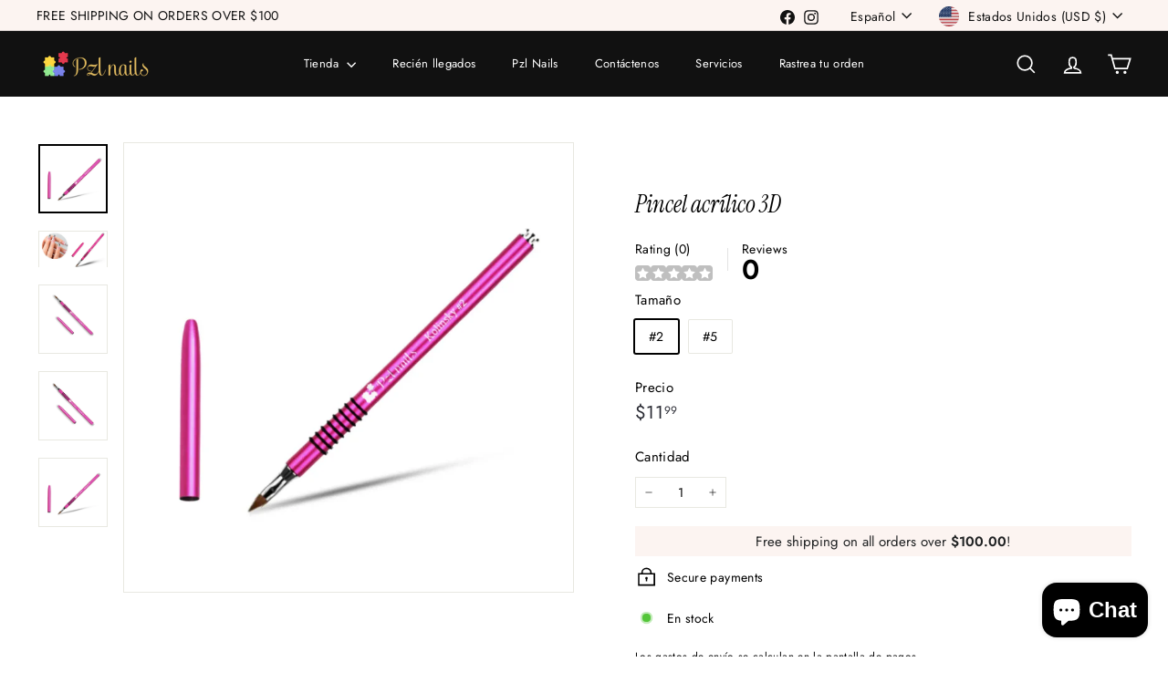

--- FILE ---
content_type: text/html; charset=utf-8
request_url: https://pzlnailssupply.com/es/products/acrylic-nail-brush-1
body_size: 46673
content:
<!doctype html>
<html class="no-js" lang="es" dir="ltr">
  <head>
    <meta charset="utf-8">
    <meta http-equiv="X-UA-Compatible" content="IE=edge,chrome=1">
    <meta name="viewport" content="width=device-width,initial-scale=1">
    <meta name="theme-color" content="#111111">
    <link rel="canonical" href="https://pzlnailssupply.com/es/products/acrylic-nail-brush-1">
    <link rel="preconnect" href="https://fonts.shopifycdn.com" crossorigin>
    <link rel="dns-prefetch" href="https://ajax.googleapis.com">
    <link rel="dns-prefetch" href="https://maps.googleapis.com">
    <link rel="dns-prefetch" href="https://maps.gstatic.com"><link rel="shortcut icon" href="//pzlnailssupply.com/cdn/shop/files/favicon-32x32-PhotoRoom.png-PhotoRoom_32x32.png?v=1693327337" type="image/png">
<title>Pincel acrílico 3D &ndash; Pzl Nails</title>
<meta name="description" content="Detalles: Usar: Uña Material del cepillo: Pelo Kolinsky 100% Material del mango: Metal Nombre de la marca: Uñas Pzl Tamaño de cerdas: #2 y #5 Color: como cuadro Paquete:tubo de PVC Nombre: cepillo de uñas acrílico">
<meta property="og:site_name" content="Pzl Nails">
<meta property="og:url" content="https://pzlnailssupply.com/es/products/acrylic-nail-brush-1">
<meta property="og:title" content="Pincel acrílico 3D">
<meta property="og:type" content="product">
<meta property="og:description" content="Detalles: Usar: Uña Material del cepillo: Pelo Kolinsky 100% Material del mango: Metal Nombre de la marca: Uñas Pzl Tamaño de cerdas: #2 y #5 Color: como cuadro Paquete:tubo de PVC Nombre: cepillo de uñas acrílico"><meta property="og:image" content="http://pzlnailssupply.com/cdn/shop/files/num2.jpg?v=1764288972">
  <meta property="og:image:secure_url" content="https://pzlnailssupply.com/cdn/shop/files/num2.jpg?v=1764288972">
  <meta property="og:image:width" content="1080">
  <meta property="og:image:height" content="1080"><meta name="twitter:site" content="@">
<meta name="twitter:card" content="summary_large_image">
<meta name="twitter:title" content="Pincel acrílico 3D">
<meta name="twitter:description" content="Detalles: Usar: Uña Material del cepillo: Pelo Kolinsky 100% Material del mango: Metal Nombre de la marca: Uñas Pzl Tamaño de cerdas: #2 y #5 Color: como cuadro Paquete:tubo de PVC Nombre: cepillo de uñas acrílico">

<style data-shopify>@font-face {
  font-family: "Instrument Serif";
  font-weight: 400;
  font-style: italic;
  font-display: swap;
  src: url("//pzlnailssupply.com/cdn/fonts/instrument_serif/instrumentserif_i4.5f74867220db936d30d7d208253fb8f2d3ef5a7c.woff2") format("woff2"),
       url("//pzlnailssupply.com/cdn/fonts/instrument_serif/instrumentserif_i4.659537f426cac059f95efd6b1bd59c465d629984.woff") format("woff");
}

  @font-face {
  font-family: Jost;
  font-weight: 400;
  font-style: normal;
  font-display: swap;
  src: url("//pzlnailssupply.com/cdn/fonts/jost/jost_n4.d47a1b6347ce4a4c9f437608011273009d91f2b7.woff2") format("woff2"),
       url("//pzlnailssupply.com/cdn/fonts/jost/jost_n4.791c46290e672b3f85c3d1c651ef2efa3819eadd.woff") format("woff");
}


  @font-face {
  font-family: Jost;
  font-weight: 600;
  font-style: normal;
  font-display: swap;
  src: url("//pzlnailssupply.com/cdn/fonts/jost/jost_n6.ec1178db7a7515114a2d84e3dd680832b7af8b99.woff2") format("woff2"),
       url("//pzlnailssupply.com/cdn/fonts/jost/jost_n6.b1178bb6bdd3979fef38e103a3816f6980aeaff9.woff") format("woff");
}

  @font-face {
  font-family: Jost;
  font-weight: 400;
  font-style: italic;
  font-display: swap;
  src: url("//pzlnailssupply.com/cdn/fonts/jost/jost_i4.b690098389649750ada222b9763d55796c5283a5.woff2") format("woff2"),
       url("//pzlnailssupply.com/cdn/fonts/jost/jost_i4.fd766415a47e50b9e391ae7ec04e2ae25e7e28b0.woff") format("woff");
}

  @font-face {
  font-family: Jost;
  font-weight: 600;
  font-style: italic;
  font-display: swap;
  src: url("//pzlnailssupply.com/cdn/fonts/jost/jost_i6.9af7e5f39e3a108c08f24047a4276332d9d7b85e.woff2") format("woff2"),
       url("//pzlnailssupply.com/cdn/fonts/jost/jost_i6.2bf310262638f998ed206777ce0b9a3b98b6fe92.woff") format("woff");
}

</style><link href="//pzlnailssupply.com/cdn/shop/t/69/assets/components.css?v=43712827778144619181750087992" rel="stylesheet" type="text/css" media="all" />

<style data-shopify>:root {
    --color-body: #ffffff;
    --color-body-alpha-005: rgba(255, 255, 255, 0.05);
    --color-body-dim: #f2f2f2;

    --color-border: #e8e8e1;

    --color-button-primary: #111111;
    --color-button-primary-light: #2b2b2b;
    --color-button-primary-dim: #040404;
    --color-button-primary-text: #ffffff;

    --color-cart-dot: #ec4a4a;
    --color-cart-dot-text: #42434d;

    --color-footer: #ffffff;
    --color-footer-border: #e8e8e1;
    --color-footer-text: #000000;

    --color-link: #000000;

    --color-modal-bg: rgba(15, 15, 15, 0.6);

    --color-nav: #111111;
    --color-nav-search: #ffffff;
    --color-nav-text: #ffffff;

    --color-price: #272831;

    --color-sale-tag: #ec4a4a;
    --color-sale-tag-text: #ffffff;

    --color-scheme-1-text: #e7dfff;
    --color-scheme-1-bg: #c43704;
    --color-scheme-2-text: #111111;
    --color-scheme-2-bg: #eae4ff;
    --color-scheme-3-text: #272831;
    --color-scheme-3-bg: #fcf4f1;

    --color-text-body: #000000;
    --color-text-body-alpha-005: rgba(0, 0, 0, 0.05);
    --color-text-body-alpha-008: rgba(0, 0, 0, 0.08);
    --color-text-savings: #ec4a4a;

    --color-toolbar: #fcf4f1;
    --color-toolbar-text: #111111;

    --url-ico-select: url(//pzlnailssupply.com/cdn/shop/t/69/assets/ico-select.svg);
    --url-swirl-svg: url(//pzlnailssupply.com/cdn/shop/t/69/assets/swirl.svg);

    --header-padding-bottom: 0;

    --page-top-padding: 35px;
    --page-narrow: 780px;
    --page-width-padding: 40px;
    --grid-gutter: 22px;
    --index-section-padding: 60px;
    --section-header-bottom: 40px;
    --collapsible-icon-width: 12px;

    --size-chart-margin: 30px 0;
    --size-chart-icon-margin: 5px;

    --newsletter-reminder-padding: 20px 30px 20px 25px;

    --text-frame-margin: 10px;

    /*Shop Pay Installments*/
    --color-body-text: #000000;
    --color-body: #ffffff;
    --color-bg: #ffffff;

    --type-header-primary: "Instrument Serif";
    --type-header-fallback: serif;
    --type-header-size: 30px;
    --type-header-weight: 400;
    --type-header-line-height: 1.1;
    --type-header-spacing: 0.0em;

    
      --type-header-transform: none;
    

    --type-base-primary:Jost;
    --type-base-fallback:sans-serif;
    --type-base-size: 14px;
    --type-base-weight: 400;
    --type-base-spacing: 0.025em;
    --type-base-line-height: 1.6;

    --color-small-image-bg: #ffffff;
    --color-small-image-bg-dark: #f7f7f7;
    --color-large-image-bg: #0f0f0f;
    --color-large-image-bg-light: #303030;

    --icon-stroke-width: 4px;
    --icon-stroke-line-join: miter;

    
      --button-radius: 50px;
      --button-padding: 11px 25px;
    

    
      --roundness: 20px;
    

    
      --grid-thickness: 0;
    

    --product-tile-margin: 0%;
    --collection-tile-margin: 0%;

    --swatch-size: 30px;

    
      --swatch-border-radius: 50%;
    
  }

  @media screen and (max-width: 768px) {
    :root {
      --page-top-padding: 15px;
      --page-narrow: 330px;
      --page-width-padding: 17px;
      --grid-gutter: 16px;
      --index-section-padding: 40px;
      --section-header-bottom: 25px;
      --collapsible-icon-width: 10px;
      --text-frame-margin: 7px;
      --type-base-size: 12px;

      
        --roundness: 15px;
        --button-padding: 9px 25px;
      
    }
  }</style><link href="//pzlnailssupply.com/cdn/shop/t/69/assets/overrides.css?v=22777653670148856341750087990" rel="stylesheet" type="text/css" media="all" />
<style data-shopify>:root {
        --product-grid-padding: 12px;
      }</style><script async crossorigin fetchpriority="high" src="/cdn/shopifycloud/importmap-polyfill/es-modules-shim.2.4.0.js"></script>
<script>
      document.documentElement.className = document.documentElement.className.replace('no-js', 'js');

      window.theme = window.theme || {};

      theme.settings = {
        themeName: 'Expanse',
        themeVersion: '7.0.0', // x-release-please-version
      };
    </script><script type="importmap">
{
  "imports": {
    "@archetype-themes/custom-elements/base-media": "//pzlnailssupply.com/cdn/shop/t/69/assets/base-media.js?v=180215418933095669231750087990",
    "@archetype-themes/custom-elements/disclosure": "//pzlnailssupply.com/cdn/shop/t/69/assets/disclosure.js?v=182459945533096787091750087990",
    "@archetype-themes/custom-elements/header-search": "//pzlnailssupply.com/cdn/shop/t/69/assets/header-search.js?v=14790263600647437351750087991",
    "@archetype-themes/custom-elements/product-recommendations": "//pzlnailssupply.com/cdn/shop/t/69/assets/product-recommendations.js?v=76410797257285949611750087991",
    "@archetype-themes/custom-elements/swatches": "//pzlnailssupply.com/cdn/shop/t/69/assets/swatches.js?v=115748111205220542111750087990",
    "@archetype-themes/custom-elements/theme-element": "//pzlnailssupply.com/cdn/shop/t/69/assets/theme-element.js?v=23783870107938227301750087990",
    "@archetype-themes/modules/cart-form": "//pzlnailssupply.com/cdn/shop/t/69/assets/cart-form.js?v=112467115607385685851750087991",
    "@archetype-themes/modules/clone-footer": "//pzlnailssupply.com/cdn/shop/t/69/assets/clone-footer.js?v=65189253863211222311750087992",
    "@archetype-themes/modules/collection-sidebar": "//pzlnailssupply.com/cdn/shop/t/69/assets/collection-sidebar.js?v=1325888889692973131750087991",
    "@archetype-themes/modules/drawers": "//pzlnailssupply.com/cdn/shop/t/69/assets/drawers.js?v=133655453772475736011750087990",
    "@archetype-themes/modules/modal": "//pzlnailssupply.com/cdn/shop/t/69/assets/modal.js?v=158707362359803246971750087992",
    "@archetype-themes/modules/nav-dropdown": "//pzlnailssupply.com/cdn/shop/t/69/assets/nav-dropdown.js?v=161891049847192907061750087991",
    "@archetype-themes/modules/photoswipe": "//pzlnailssupply.com/cdn/shop/t/69/assets/photoswipe.js?v=26893319410327140681750087992",
    "@archetype-themes/modules/slideshow": "//pzlnailssupply.com/cdn/shop/t/69/assets/slideshow.js?v=126977017077271715931750087992",
    "@archetype-themes/utils/a11y": "//pzlnailssupply.com/cdn/shop/t/69/assets/a11y.js?v=42141139595583154601750087991",
    "@archetype-themes/utils/ajax-renderer": "//pzlnailssupply.com/cdn/shop/t/69/assets/ajax-renderer.js?v=17957378971572593961750087991",
    "@archetype-themes/utils/currency": "//pzlnailssupply.com/cdn/shop/t/69/assets/currency.js?v=93335643952206747231750087991",
    "@archetype-themes/utils/events": "//pzlnailssupply.com/cdn/shop/t/69/assets/events.js?v=41484686344495800011750087990",
    "@archetype-themes/utils/product-loader": "//pzlnailssupply.com/cdn/shop/t/69/assets/product-loader.js?v=71947287259713254281750087991",
    "@archetype-themes/utils/resource-loader": "//pzlnailssupply.com/cdn/shop/t/69/assets/resource-loader.js?v=81301169148003274841750087992",
    "@archetype-themes/utils/storage": "//pzlnailssupply.com/cdn/shop/t/69/assets/storage.js?v=165714144265540632071750087992",
    "@archetype-themes/utils/theme-editor-event-handler-mixin": "//pzlnailssupply.com/cdn/shop/t/69/assets/theme-editor-event-handler-mixin.js?v=114462069356338668731750087992",
    "@archetype-themes/utils/utils": "//pzlnailssupply.com/cdn/shop/t/69/assets/utils.js?v=117964846174238173191750087991",
    "@archetype-themes/vendors/flickity": "//pzlnailssupply.com/cdn/shop/t/69/assets/flickity.js?v=180040601754775719741750087992",
    "@archetype-themes/vendors/flickity-fade": "//pzlnailssupply.com/cdn/shop/t/69/assets/flickity-fade.js?v=7618156608010510071750087990",
    "@archetype-themes/vendors/in-view": "//pzlnailssupply.com/cdn/shop/t/69/assets/in-view.js?v=158303221847540477331750087990",
    "@archetype-themes/vendors/photoswipe-ui-default.min": "//pzlnailssupply.com/cdn/shop/t/69/assets/photoswipe-ui-default.min.js?v=153569421128418950921750087990",
    "@archetype-themes/vendors/photoswipe.min": "//pzlnailssupply.com/cdn/shop/t/69/assets/photoswipe.min.js?v=159595140210348923361750087990",
    "components/add-to-cart": "//pzlnailssupply.com/cdn/shop/t/69/assets/add-to-cart.js?v=157761415605003885381750087991",
    "components/announcement-bar": "//pzlnailssupply.com/cdn/shop/t/69/assets/announcement-bar.js?v=121029201872210647121750087992",
    "components/block-buy-buttons": "//pzlnailssupply.com/cdn/shop/t/69/assets/block-buy-buttons.js?v=56380689241029412871750087990",
    "components/block-price": "//pzlnailssupply.com/cdn/shop/t/69/assets/block-price.js?v=174793000406617112591750087991",
    "components/block-variant-picker": "//pzlnailssupply.com/cdn/shop/t/69/assets/block-variant-picker.js?v=100675464509634971691750087990",
    "components/cart-note": "//pzlnailssupply.com/cdn/shop/t/69/assets/cart-note.js?v=56198602689862001351750087991",
    "components/close-cart": "//pzlnailssupply.com/cdn/shop/t/69/assets/close-cart.js?v=122851508247342011791750087992",
    "components/collapsible": "//pzlnailssupply.com/cdn/shop/t/69/assets/collapsible.js?v=177773173634684916621750087990",
    "components/collection-mobile-filters": "//pzlnailssupply.com/cdn/shop/t/69/assets/collection-mobile-filters.js?v=141085733159431533581750087991",
    "components/gift-card-recipient-form": "//pzlnailssupply.com/cdn/shop/t/69/assets/gift-card-recipient-form.js?v=25114532869471163621750087992",
    "components/header-cart-drawer": "//pzlnailssupply.com/cdn/shop/t/69/assets/header-cart-drawer.js?v=10438076937880405391750087991",
    "components/header-drawer": "//pzlnailssupply.com/cdn/shop/t/69/assets/header-drawer.js?v=12194218155632391321750087990",
    "components/header-mobile-nav": "//pzlnailssupply.com/cdn/shop/t/69/assets/header-mobile-nav.js?v=77324086688366174111750087991",
    "components/header-nav": "//pzlnailssupply.com/cdn/shop/t/69/assets/header-nav.js?v=134448756228213604281750087991",
    "components/item-grid": "//pzlnailssupply.com/cdn/shop/t/69/assets/item-grid.js?v=109905781791598941741750087990",
    "components/map": "//pzlnailssupply.com/cdn/shop/t/69/assets/map.js?v=113321260895345124881750087992",
    "components/model-media": "//pzlnailssupply.com/cdn/shop/t/69/assets/model-media.js?v=72293555598817173731750087990",
    "components/newsletter-reminder": "//pzlnailssupply.com/cdn/shop/t/69/assets/newsletter-reminder.js?v=35744343425145152751750087990",
    "components/parallax-image": "//pzlnailssupply.com/cdn/shop/t/69/assets/parallax-image.js?v=59188309605188605141750087991",
    "components/predictive-search": "//pzlnailssupply.com/cdn/shop/t/69/assets/predictive-search.js?v=165210660372665716981750087991",
    "components/price-range": "//pzlnailssupply.com/cdn/shop/t/69/assets/price-range.js?v=87243038936141742371750087991",
    "components/product-images": "//pzlnailssupply.com/cdn/shop/t/69/assets/product-images.js?v=101208797313625026491750087991",
    "components/product-inventory": "//pzlnailssupply.com/cdn/shop/t/69/assets/product-inventory.js?v=69607211263097186841750087991",
    "components/quantity-selector": "//pzlnailssupply.com/cdn/shop/t/69/assets/quantity-selector.js?v=29811676615099985201750087991",
    "components/quick-add": "//pzlnailssupply.com/cdn/shop/t/69/assets/quick-add.js?v=112070224713420499361750087990",
    "components/quick-shop": "//pzlnailssupply.com/cdn/shop/t/69/assets/quick-shop.js?v=169214600794817870211750087991",
    "components/rte": "//pzlnailssupply.com/cdn/shop/t/69/assets/rte.js?v=175428553801475883871750087990",
    "components/section-advanced-accordion": "//pzlnailssupply.com/cdn/shop/t/69/assets/section-advanced-accordion.js?v=172994900201510659141750087990",
    "components/section-age-verification-popup": "//pzlnailssupply.com/cdn/shop/t/69/assets/section-age-verification-popup.js?v=133696332194319723851750087991",
    "components/section-background-image-text": "//pzlnailssupply.com/cdn/shop/t/69/assets/section-background-image-text.js?v=21722524035606903071750087991",
    "components/section-collection-header": "//pzlnailssupply.com/cdn/shop/t/69/assets/section-collection-header.js?v=38468508189529151931750087990",
    "components/section-countdown": "//pzlnailssupply.com/cdn/shop/t/69/assets/section-countdown.js?v=75237863181774550081750087992",
    "components/section-footer": "//pzlnailssupply.com/cdn/shop/t/69/assets/section-footer.js?v=148713697742347807881750087990",
    "components/section-header": "//pzlnailssupply.com/cdn/shop/t/69/assets/section-header.js?v=146891184291599232001750087991",
    "components/section-hotspots": "//pzlnailssupply.com/cdn/shop/t/69/assets/section-hotspots.js?v=123038301200020945031750087990",
    "components/section-image-compare": "//pzlnailssupply.com/cdn/shop/t/69/assets/section-image-compare.js?v=84708806597935999591750087991",
    "components/section-main-addresses": "//pzlnailssupply.com/cdn/shop/t/69/assets/section-main-addresses.js?v=38269558316828166111750087990",
    "components/section-main-cart": "//pzlnailssupply.com/cdn/shop/t/69/assets/section-main-cart.js?v=104282612614769570861750087992",
    "components/section-main-login": "//pzlnailssupply.com/cdn/shop/t/69/assets/section-main-login.js?v=141583384861984065451750087991",
    "components/section-more-products-vendor": "//pzlnailssupply.com/cdn/shop/t/69/assets/section-more-products-vendor.js?v=139037179476081649891750087992",
    "components/section-newsletter-popup": "//pzlnailssupply.com/cdn/shop/t/69/assets/section-newsletter-popup.js?v=14748164573072822331750087990",
    "components/section-password-header": "//pzlnailssupply.com/cdn/shop/t/69/assets/section-password-header.js?v=180461259096248157561750087991",
    "components/section-recently-viewed": "//pzlnailssupply.com/cdn/shop/t/69/assets/section-recently-viewed.js?v=55908193119123770971750087990",
    "components/section-testimonials": "//pzlnailssupply.com/cdn/shop/t/69/assets/section-testimonials.js?v=1105492954700041671750087992",
    "components/store-availability": "//pzlnailssupply.com/cdn/shop/t/69/assets/store-availability.js?v=3599424513449990531750087991",
    "components/theme-editor": "//pzlnailssupply.com/cdn/shop/t/69/assets/theme-editor.js?v=7962243367912863361750087990",
    "components/toggle-cart": "//pzlnailssupply.com/cdn/shop/t/69/assets/toggle-cart.js?v=38431333347854231931750087990",
    "components/toggle-menu": "//pzlnailssupply.com/cdn/shop/t/69/assets/toggle-menu.js?v=184417730195572818991750087992",
    "components/toggle-search": "//pzlnailssupply.com/cdn/shop/t/69/assets/toggle-search.js?v=152152935064256525541750087991",
    "components/tool-tip": "//pzlnailssupply.com/cdn/shop/t/69/assets/tool-tip.js?v=111952048857288946281750087992",
    "components/tool-tip-trigger": "//pzlnailssupply.com/cdn/shop/t/69/assets/tool-tip-trigger.js?v=51579085798980736711750087991",
    "components/variant-sku": "//pzlnailssupply.com/cdn/shop/t/69/assets/variant-sku.js?v=181636493864733257641750087992",
    "components/video-media": "//pzlnailssupply.com/cdn/shop/t/69/assets/video-media.js?v=117747228584985477391750087991",
    "nouislider": "//pzlnailssupply.com/cdn/shop/t/69/assets/nouislider.js?v=100438778919154896961750087991"
  }
}
</script>
<script>
  if (!(HTMLScriptElement.supports && HTMLScriptElement.supports('importmap'))) {
    const el = document.createElement('script')
    el.async = true
    el.src = "//pzlnailssupply.com/cdn/shop/t/69/assets/es-module-shims.min.js?v=3197203922110785981750087992"
    document.head.appendChild(el)
  }
</script>

<script type="module" src="//pzlnailssupply.com/cdn/shop/t/69/assets/is-land.min.js?v=92343381495565747271750087991"></script>



<script type="module">
  try {
    const importMap = document.querySelector('script[type="importmap"]')
    const importMapJson = JSON.parse(importMap.textContent)
    const importMapModules = Object.values(importMapJson.imports)
    for (let i = 0; i < importMapModules.length; i++) {
      const link = document.createElement('link')
      link.rel = 'modulepreload'
      link.href = importMapModules[i]
      document.head.appendChild(link)
    }
  } catch (e) {
    console.error(e)
  }
</script>

<script>window.performance && window.performance.mark && window.performance.mark('shopify.content_for_header.start');</script><meta name="facebook-domain-verification" content="5ax3i1g4xp2th2gjcpbxdcy62h99mj">
<meta name="google-site-verification" content="OFof-jHosPzkm4CtJZoRbJpmIRdfdQKl2N7KSvgebWA">
<meta id="shopify-digital-wallet" name="shopify-digital-wallet" content="/59528446137/digital_wallets/dialog">
<meta name="shopify-checkout-api-token" content="20929b9fb208068d95a34200be8916fd">
<meta id="in-context-paypal-metadata" data-shop-id="59528446137" data-venmo-supported="false" data-environment="production" data-locale="es_ES" data-paypal-v4="true" data-currency="USD">
<link rel="alternate" hreflang="x-default" href="https://pzlnailssupply.com/products/acrylic-nail-brush-1">
<link rel="alternate" hreflang="en" href="https://pzlnailssupply.com/products/acrylic-nail-brush-1">
<link rel="alternate" hreflang="es" href="https://pzlnailssupply.com/es/products/acrylic-nail-brush-1">
<link rel="alternate" type="application/json+oembed" href="https://pzlnailssupply.com/es/products/acrylic-nail-brush-1.oembed">
<script async="async" src="/checkouts/internal/preloads.js?locale=es-US"></script>
<link rel="preconnect" href="https://shop.app" crossorigin="anonymous">
<script async="async" src="https://shop.app/checkouts/internal/preloads.js?locale=es-US&shop_id=59528446137" crossorigin="anonymous"></script>
<script id="apple-pay-shop-capabilities" type="application/json">{"shopId":59528446137,"countryCode":"US","currencyCode":"USD","merchantCapabilities":["supports3DS"],"merchantId":"gid:\/\/shopify\/Shop\/59528446137","merchantName":"Pzl Nails","requiredBillingContactFields":["postalAddress","email"],"requiredShippingContactFields":["postalAddress","email"],"shippingType":"shipping","supportedNetworks":["visa","masterCard","amex","discover","elo","jcb"],"total":{"type":"pending","label":"Pzl Nails","amount":"1.00"},"shopifyPaymentsEnabled":true,"supportsSubscriptions":true}</script>
<script id="shopify-features" type="application/json">{"accessToken":"20929b9fb208068d95a34200be8916fd","betas":["rich-media-storefront-analytics"],"domain":"pzlnailssupply.com","predictiveSearch":true,"shopId":59528446137,"locale":"es"}</script>
<script>var Shopify = Shopify || {};
Shopify.shop = "puzzlenails.myshopify.com";
Shopify.locale = "es";
Shopify.currency = {"active":"USD","rate":"1.0"};
Shopify.country = "US";
Shopify.theme = {"name":"Expanse","id":144844488889,"schema_name":"Expanse","schema_version":"7.0.0","theme_store_id":902,"role":"main"};
Shopify.theme.handle = "null";
Shopify.theme.style = {"id":null,"handle":null};
Shopify.cdnHost = "pzlnailssupply.com/cdn";
Shopify.routes = Shopify.routes || {};
Shopify.routes.root = "/es/";</script>
<script type="module">!function(o){(o.Shopify=o.Shopify||{}).modules=!0}(window);</script>
<script>!function(o){function n(){var o=[];function n(){o.push(Array.prototype.slice.apply(arguments))}return n.q=o,n}var t=o.Shopify=o.Shopify||{};t.loadFeatures=n(),t.autoloadFeatures=n()}(window);</script>
<script>
  window.ShopifyPay = window.ShopifyPay || {};
  window.ShopifyPay.apiHost = "shop.app\/pay";
  window.ShopifyPay.redirectState = null;
</script>
<script id="shop-js-analytics" type="application/json">{"pageType":"product"}</script>
<script defer="defer" async type="module" src="//pzlnailssupply.com/cdn/shopifycloud/shop-js/modules/v2/client.init-shop-cart-sync_2Gr3Q33f.es.esm.js"></script>
<script defer="defer" async type="module" src="//pzlnailssupply.com/cdn/shopifycloud/shop-js/modules/v2/chunk.common_noJfOIa7.esm.js"></script>
<script defer="defer" async type="module" src="//pzlnailssupply.com/cdn/shopifycloud/shop-js/modules/v2/chunk.modal_Deo2FJQo.esm.js"></script>
<script type="module">
  await import("//pzlnailssupply.com/cdn/shopifycloud/shop-js/modules/v2/client.init-shop-cart-sync_2Gr3Q33f.es.esm.js");
await import("//pzlnailssupply.com/cdn/shopifycloud/shop-js/modules/v2/chunk.common_noJfOIa7.esm.js");
await import("//pzlnailssupply.com/cdn/shopifycloud/shop-js/modules/v2/chunk.modal_Deo2FJQo.esm.js");

  window.Shopify.SignInWithShop?.initShopCartSync?.({"fedCMEnabled":true,"windoidEnabled":true});

</script>
<script defer="defer" async type="module" src="//pzlnailssupply.com/cdn/shopifycloud/shop-js/modules/v2/client.payment-terms_DYWUeaxY.es.esm.js"></script>
<script defer="defer" async type="module" src="//pzlnailssupply.com/cdn/shopifycloud/shop-js/modules/v2/chunk.common_noJfOIa7.esm.js"></script>
<script defer="defer" async type="module" src="//pzlnailssupply.com/cdn/shopifycloud/shop-js/modules/v2/chunk.modal_Deo2FJQo.esm.js"></script>
<script type="module">
  await import("//pzlnailssupply.com/cdn/shopifycloud/shop-js/modules/v2/client.payment-terms_DYWUeaxY.es.esm.js");
await import("//pzlnailssupply.com/cdn/shopifycloud/shop-js/modules/v2/chunk.common_noJfOIa7.esm.js");
await import("//pzlnailssupply.com/cdn/shopifycloud/shop-js/modules/v2/chunk.modal_Deo2FJQo.esm.js");

  
</script>
<script>
  window.Shopify = window.Shopify || {};
  if (!window.Shopify.featureAssets) window.Shopify.featureAssets = {};
  window.Shopify.featureAssets['shop-js'] = {"shop-cart-sync":["modules/v2/client.shop-cart-sync_CLKquFP5.es.esm.js","modules/v2/chunk.common_noJfOIa7.esm.js","modules/v2/chunk.modal_Deo2FJQo.esm.js"],"init-fed-cm":["modules/v2/client.init-fed-cm_UIHl99eI.es.esm.js","modules/v2/chunk.common_noJfOIa7.esm.js","modules/v2/chunk.modal_Deo2FJQo.esm.js"],"shop-cash-offers":["modules/v2/client.shop-cash-offers_CmfU17z0.es.esm.js","modules/v2/chunk.common_noJfOIa7.esm.js","modules/v2/chunk.modal_Deo2FJQo.esm.js"],"shop-login-button":["modules/v2/client.shop-login-button_TNcmr2ON.es.esm.js","modules/v2/chunk.common_noJfOIa7.esm.js","modules/v2/chunk.modal_Deo2FJQo.esm.js"],"pay-button":["modules/v2/client.pay-button_Bev6HBFS.es.esm.js","modules/v2/chunk.common_noJfOIa7.esm.js","modules/v2/chunk.modal_Deo2FJQo.esm.js"],"shop-button":["modules/v2/client.shop-button_D1FAYBb2.es.esm.js","modules/v2/chunk.common_noJfOIa7.esm.js","modules/v2/chunk.modal_Deo2FJQo.esm.js"],"avatar":["modules/v2/client.avatar_BTnouDA3.es.esm.js"],"init-windoid":["modules/v2/client.init-windoid_DEZXpPDW.es.esm.js","modules/v2/chunk.common_noJfOIa7.esm.js","modules/v2/chunk.modal_Deo2FJQo.esm.js"],"init-shop-for-new-customer-accounts":["modules/v2/client.init-shop-for-new-customer-accounts_BplbpZyb.es.esm.js","modules/v2/client.shop-login-button_TNcmr2ON.es.esm.js","modules/v2/chunk.common_noJfOIa7.esm.js","modules/v2/chunk.modal_Deo2FJQo.esm.js"],"init-shop-email-lookup-coordinator":["modules/v2/client.init-shop-email-lookup-coordinator_HqkMc84a.es.esm.js","modules/v2/chunk.common_noJfOIa7.esm.js","modules/v2/chunk.modal_Deo2FJQo.esm.js"],"init-shop-cart-sync":["modules/v2/client.init-shop-cart-sync_2Gr3Q33f.es.esm.js","modules/v2/chunk.common_noJfOIa7.esm.js","modules/v2/chunk.modal_Deo2FJQo.esm.js"],"shop-toast-manager":["modules/v2/client.shop-toast-manager_SugAQS8a.es.esm.js","modules/v2/chunk.common_noJfOIa7.esm.js","modules/v2/chunk.modal_Deo2FJQo.esm.js"],"init-customer-accounts":["modules/v2/client.init-customer-accounts_fxIyJgvX.es.esm.js","modules/v2/client.shop-login-button_TNcmr2ON.es.esm.js","modules/v2/chunk.common_noJfOIa7.esm.js","modules/v2/chunk.modal_Deo2FJQo.esm.js"],"init-customer-accounts-sign-up":["modules/v2/client.init-customer-accounts-sign-up_DnItKKRk.es.esm.js","modules/v2/client.shop-login-button_TNcmr2ON.es.esm.js","modules/v2/chunk.common_noJfOIa7.esm.js","modules/v2/chunk.modal_Deo2FJQo.esm.js"],"shop-follow-button":["modules/v2/client.shop-follow-button_Bfwbpk3m.es.esm.js","modules/v2/chunk.common_noJfOIa7.esm.js","modules/v2/chunk.modal_Deo2FJQo.esm.js"],"checkout-modal":["modules/v2/client.checkout-modal_BA6xEtNy.es.esm.js","modules/v2/chunk.common_noJfOIa7.esm.js","modules/v2/chunk.modal_Deo2FJQo.esm.js"],"shop-login":["modules/v2/client.shop-login_D2RP8Rbe.es.esm.js","modules/v2/chunk.common_noJfOIa7.esm.js","modules/v2/chunk.modal_Deo2FJQo.esm.js"],"lead-capture":["modules/v2/client.lead-capture_Dq1M6aah.es.esm.js","modules/v2/chunk.common_noJfOIa7.esm.js","modules/v2/chunk.modal_Deo2FJQo.esm.js"],"payment-terms":["modules/v2/client.payment-terms_DYWUeaxY.es.esm.js","modules/v2/chunk.common_noJfOIa7.esm.js","modules/v2/chunk.modal_Deo2FJQo.esm.js"]};
</script>
<script>(function() {
  var isLoaded = false;
  function asyncLoad() {
    if (isLoaded) return;
    isLoaded = true;
    var urls = ["https:\/\/trust.conversionbear.com\/script?app=trust_badge\u0026shop=puzzlenails.myshopify.com","https:\/\/trust.conversionbear.com\/script?app=trust_badge\u0026shop=puzzlenails.myshopify.com","https:\/\/d1an1e2qw504lz.cloudfront.net\/shop\/js\/cart-shipping-calculator-pro.min.js?shop=puzzlenails.myshopify.com"];
    for (var i = 0; i < urls.length; i++) {
      var s = document.createElement('script');
      s.type = 'text/javascript';
      s.async = true;
      s.src = urls[i];
      var x = document.getElementsByTagName('script')[0];
      x.parentNode.insertBefore(s, x);
    }
  };
  if(window.attachEvent) {
    window.attachEvent('onload', asyncLoad);
  } else {
    window.addEventListener('load', asyncLoad, false);
  }
})();</script>
<script id="__st">var __st={"a":59528446137,"offset":-18000,"reqid":"f3d2aa21-67f1-4159-a296-b2496f7e3012-1769494593","pageurl":"pzlnailssupply.com\/es\/products\/acrylic-nail-brush-1","u":"9ba86d275fbe","p":"product","rtyp":"product","rid":7372624330937};</script>
<script>window.ShopifyPaypalV4VisibilityTracking = true;</script>
<script id="captcha-bootstrap">!function(){'use strict';const t='contact',e='account',n='new_comment',o=[[t,t],['blogs',n],['comments',n],[t,'customer']],c=[[e,'customer_login'],[e,'guest_login'],[e,'recover_customer_password'],[e,'create_customer']],r=t=>t.map((([t,e])=>`form[action*='/${t}']:not([data-nocaptcha='true']) input[name='form_type'][value='${e}']`)).join(','),a=t=>()=>t?[...document.querySelectorAll(t)].map((t=>t.form)):[];function s(){const t=[...o],e=r(t);return a(e)}const i='password',u='form_key',d=['recaptcha-v3-token','g-recaptcha-response','h-captcha-response',i],f=()=>{try{return window.sessionStorage}catch{return}},m='__shopify_v',_=t=>t.elements[u];function p(t,e,n=!1){try{const o=window.sessionStorage,c=JSON.parse(o.getItem(e)),{data:r}=function(t){const{data:e,action:n}=t;return t[m]||n?{data:e,action:n}:{data:t,action:n}}(c);for(const[e,n]of Object.entries(r))t.elements[e]&&(t.elements[e].value=n);n&&o.removeItem(e)}catch(o){console.error('form repopulation failed',{error:o})}}const l='form_type',E='cptcha';function T(t){t.dataset[E]=!0}const w=window,h=w.document,L='Shopify',v='ce_forms',y='captcha';let A=!1;((t,e)=>{const n=(g='f06e6c50-85a8-45c8-87d0-21a2b65856fe',I='https://cdn.shopify.com/shopifycloud/storefront-forms-hcaptcha/ce_storefront_forms_captcha_hcaptcha.v1.5.2.iife.js',D={infoText:'Protegido por hCaptcha',privacyText:'Privacidad',termsText:'Términos'},(t,e,n)=>{const o=w[L][v],c=o.bindForm;if(c)return c(t,g,e,D).then(n);var r;o.q.push([[t,g,e,D],n]),r=I,A||(h.body.append(Object.assign(h.createElement('script'),{id:'captcha-provider',async:!0,src:r})),A=!0)});var g,I,D;w[L]=w[L]||{},w[L][v]=w[L][v]||{},w[L][v].q=[],w[L][y]=w[L][y]||{},w[L][y].protect=function(t,e){n(t,void 0,e),T(t)},Object.freeze(w[L][y]),function(t,e,n,w,h,L){const[v,y,A,g]=function(t,e,n){const i=e?o:[],u=t?c:[],d=[...i,...u],f=r(d),m=r(i),_=r(d.filter((([t,e])=>n.includes(e))));return[a(f),a(m),a(_),s()]}(w,h,L),I=t=>{const e=t.target;return e instanceof HTMLFormElement?e:e&&e.form},D=t=>v().includes(t);t.addEventListener('submit',(t=>{const e=I(t);if(!e)return;const n=D(e)&&!e.dataset.hcaptchaBound&&!e.dataset.recaptchaBound,o=_(e),c=g().includes(e)&&(!o||!o.value);(n||c)&&t.preventDefault(),c&&!n&&(function(t){try{if(!f())return;!function(t){const e=f();if(!e)return;const n=_(t);if(!n)return;const o=n.value;o&&e.removeItem(o)}(t);const e=Array.from(Array(32),(()=>Math.random().toString(36)[2])).join('');!function(t,e){_(t)||t.append(Object.assign(document.createElement('input'),{type:'hidden',name:u})),t.elements[u].value=e}(t,e),function(t,e){const n=f();if(!n)return;const o=[...t.querySelectorAll(`input[type='${i}']`)].map((({name:t})=>t)),c=[...d,...o],r={};for(const[a,s]of new FormData(t).entries())c.includes(a)||(r[a]=s);n.setItem(e,JSON.stringify({[m]:1,action:t.action,data:r}))}(t,e)}catch(e){console.error('failed to persist form',e)}}(e),e.submit())}));const S=(t,e)=>{t&&!t.dataset[E]&&(n(t,e.some((e=>e===t))),T(t))};for(const o of['focusin','change'])t.addEventListener(o,(t=>{const e=I(t);D(e)&&S(e,y())}));const B=e.get('form_key'),M=e.get(l),P=B&&M;t.addEventListener('DOMContentLoaded',(()=>{const t=y();if(P)for(const e of t)e.elements[l].value===M&&p(e,B);[...new Set([...A(),...v().filter((t=>'true'===t.dataset.shopifyCaptcha))])].forEach((e=>S(e,t)))}))}(h,new URLSearchParams(w.location.search),n,t,e,['guest_login'])})(!0,!0)}();</script>
<script integrity="sha256-4kQ18oKyAcykRKYeNunJcIwy7WH5gtpwJnB7kiuLZ1E=" data-source-attribution="shopify.loadfeatures" defer="defer" src="//pzlnailssupply.com/cdn/shopifycloud/storefront/assets/storefront/load_feature-a0a9edcb.js" crossorigin="anonymous"></script>
<script crossorigin="anonymous" defer="defer" src="//pzlnailssupply.com/cdn/shopifycloud/storefront/assets/shopify_pay/storefront-65b4c6d7.js?v=20250812"></script>
<script data-source-attribution="shopify.dynamic_checkout.dynamic.init">var Shopify=Shopify||{};Shopify.PaymentButton=Shopify.PaymentButton||{isStorefrontPortableWallets:!0,init:function(){window.Shopify.PaymentButton.init=function(){};var t=document.createElement("script");t.src="https://pzlnailssupply.com/cdn/shopifycloud/portable-wallets/latest/portable-wallets.es.js",t.type="module",document.head.appendChild(t)}};
</script>
<script data-source-attribution="shopify.dynamic_checkout.buyer_consent">
  function portableWalletsHideBuyerConsent(e){var t=document.getElementById("shopify-buyer-consent"),n=document.getElementById("shopify-subscription-policy-button");t&&n&&(t.classList.add("hidden"),t.setAttribute("aria-hidden","true"),n.removeEventListener("click",e))}function portableWalletsShowBuyerConsent(e){var t=document.getElementById("shopify-buyer-consent"),n=document.getElementById("shopify-subscription-policy-button");t&&n&&(t.classList.remove("hidden"),t.removeAttribute("aria-hidden"),n.addEventListener("click",e))}window.Shopify?.PaymentButton&&(window.Shopify.PaymentButton.hideBuyerConsent=portableWalletsHideBuyerConsent,window.Shopify.PaymentButton.showBuyerConsent=portableWalletsShowBuyerConsent);
</script>
<script>
  function portableWalletsCleanup(e){e&&e.src&&console.error("Failed to load portable wallets script "+e.src);var t=document.querySelectorAll("shopify-accelerated-checkout .shopify-payment-button__skeleton, shopify-accelerated-checkout-cart .wallet-cart-button__skeleton"),e=document.getElementById("shopify-buyer-consent");for(let e=0;e<t.length;e++)t[e].remove();e&&e.remove()}function portableWalletsNotLoadedAsModule(e){e instanceof ErrorEvent&&"string"==typeof e.message&&e.message.includes("import.meta")&&"string"==typeof e.filename&&e.filename.includes("portable-wallets")&&(window.removeEventListener("error",portableWalletsNotLoadedAsModule),window.Shopify.PaymentButton.failedToLoad=e,"loading"===document.readyState?document.addEventListener("DOMContentLoaded",window.Shopify.PaymentButton.init):window.Shopify.PaymentButton.init())}window.addEventListener("error",portableWalletsNotLoadedAsModule);
</script>

<script type="module" src="https://pzlnailssupply.com/cdn/shopifycloud/portable-wallets/latest/portable-wallets.es.js" onError="portableWalletsCleanup(this)" crossorigin="anonymous"></script>
<script nomodule>
  document.addEventListener("DOMContentLoaded", portableWalletsCleanup);
</script>

<link id="shopify-accelerated-checkout-styles" rel="stylesheet" media="screen" href="https://pzlnailssupply.com/cdn/shopifycloud/portable-wallets/latest/accelerated-checkout-backwards-compat.css" crossorigin="anonymous">
<style id="shopify-accelerated-checkout-cart">
        #shopify-buyer-consent {
  margin-top: 1em;
  display: inline-block;
  width: 100%;
}

#shopify-buyer-consent.hidden {
  display: none;
}

#shopify-subscription-policy-button {
  background: none;
  border: none;
  padding: 0;
  text-decoration: underline;
  font-size: inherit;
  cursor: pointer;
}

#shopify-subscription-policy-button::before {
  box-shadow: none;
}

      </style>

<script>window.performance && window.performance.mark && window.performance.mark('shopify.content_for_header.end');</script>

    <script src="//pzlnailssupply.com/cdn/shop/t/69/assets/theme.js?v=113616480651186619411750087991" defer="defer"></script>
    <script id='merchantWidgetScript'
            src="https://www.gstatic.com/shopping/merchant/merchantwidget.js"
            defer>
    </script>
    <script type="text/javascript">
      merchantWidgetScript.addEventListener('load', function () {
        merchantwidget.start({
         position: 'RIGHT_BOTTOM'
       });
      });
    </script>
<!-- BEGIN app block: shopify://apps/dr-cart-shipping-rates/blocks/instant-load/6fdcf202-26c0-4288-be36-8b389f5d262c --><!-- For self-installation -->
<script>(() => {const installerKey = 'docapp-shipping-auto-install'; const urlParams = new URLSearchParams(window.location.search); if (urlParams.get(installerKey)) {window.sessionStorage.setItem(installerKey, JSON.stringify({integrationId: urlParams.get('docapp-integration-id'), divClass: urlParams.get('docapp-install-class'), check: urlParams.get('docapp-check')}));}})();</script>
<script>(() => {const previewKey = 'docapp-shipping-test'; const urlParams = new URLSearchParams(window.location.search); if (urlParams.get(previewKey)) {window.sessionStorage.setItem(previewKey, JSON.stringify({active: true, integrationId: urlParams.get('docapp-shipping-inst-test')}));}})();</script>
<script>window.cartShippingCalculatorProAppBlock = true;</script>

<!-- App speed-up -->
<script id="docapp-shipping-speedup">
    (() => { if (window.cartShippingCalculatorProAppLoaded) return; let script = document.createElement('script'); script.src = "https://d1an1e2qw504lz.cloudfront.net/shop/js/cart-shipping-calculator-pro.min.js?shop=puzzlenails.myshopify.com"; document.getElementById('docapp-shipping-speedup').after(script); })();
</script>


<!-- END app block --><!-- BEGIN app block: shopify://apps/appplaza/blocks/app-plaza/019a99ff-85c4-71b2-ada7-3520b3d4408b --><script>
  window.APP_PLAZA_ENABLED = true;
</script>
<!-- END app block --><script src="https://cdn.shopify.com/extensions/e8878072-2f6b-4e89-8082-94b04320908d/inbox-1254/assets/inbox-chat-loader.js" type="text/javascript" defer="defer"></script>
<script src="https://cdn.shopify.com/extensions/019b0289-a7b2-75c4-bc89-75da59821462/avada-app-75/assets/air-reviews-summary.js" type="text/javascript" defer="defer"></script>
<script src="https://cdn.shopify.com/extensions/019b0289-a7b2-75c4-bc89-75da59821462/avada-app-75/assets/air-reviews-block.js" type="text/javascript" defer="defer"></script>
<script src="https://cdn.shopify.com/extensions/2244c2e0-b17a-49f7-8be9-89c0aa709ffb/conversion-bear-trust-badges-19/assets/trust-badges.js" type="text/javascript" defer="defer"></script>
<script src="https://cdn.shopify.com/extensions/019b0289-a7b2-75c4-bc89-75da59821462/avada-app-75/assets/air-reviews.js" type="text/javascript" defer="defer"></script>
<link href="https://monorail-edge.shopifysvc.com" rel="dns-prefetch">
<script>(function(){if ("sendBeacon" in navigator && "performance" in window) {try {var session_token_from_headers = performance.getEntriesByType('navigation')[0].serverTiming.find(x => x.name == '_s').description;} catch {var session_token_from_headers = undefined;}var session_cookie_matches = document.cookie.match(/_shopify_s=([^;]*)/);var session_token_from_cookie = session_cookie_matches && session_cookie_matches.length === 2 ? session_cookie_matches[1] : "";var session_token = session_token_from_headers || session_token_from_cookie || "";function handle_abandonment_event(e) {var entries = performance.getEntries().filter(function(entry) {return /monorail-edge.shopifysvc.com/.test(entry.name);});if (!window.abandonment_tracked && entries.length === 0) {window.abandonment_tracked = true;var currentMs = Date.now();var navigation_start = performance.timing.navigationStart;var payload = {shop_id: 59528446137,url: window.location.href,navigation_start,duration: currentMs - navigation_start,session_token,page_type: "product"};window.navigator.sendBeacon("https://monorail-edge.shopifysvc.com/v1/produce", JSON.stringify({schema_id: "online_store_buyer_site_abandonment/1.1",payload: payload,metadata: {event_created_at_ms: currentMs,event_sent_at_ms: currentMs}}));}}window.addEventListener('pagehide', handle_abandonment_event);}}());</script>
<script id="web-pixels-manager-setup">(function e(e,d,r,n,o){if(void 0===o&&(o={}),!Boolean(null===(a=null===(i=window.Shopify)||void 0===i?void 0:i.analytics)||void 0===a?void 0:a.replayQueue)){var i,a;window.Shopify=window.Shopify||{};var t=window.Shopify;t.analytics=t.analytics||{};var s=t.analytics;s.replayQueue=[],s.publish=function(e,d,r){return s.replayQueue.push([e,d,r]),!0};try{self.performance.mark("wpm:start")}catch(e){}var l=function(){var e={modern:/Edge?\/(1{2}[4-9]|1[2-9]\d|[2-9]\d{2}|\d{4,})\.\d+(\.\d+|)|Firefox\/(1{2}[4-9]|1[2-9]\d|[2-9]\d{2}|\d{4,})\.\d+(\.\d+|)|Chrom(ium|e)\/(9{2}|\d{3,})\.\d+(\.\d+|)|(Maci|X1{2}).+ Version\/(15\.\d+|(1[6-9]|[2-9]\d|\d{3,})\.\d+)([,.]\d+|)( \(\w+\)|)( Mobile\/\w+|) Safari\/|Chrome.+OPR\/(9{2}|\d{3,})\.\d+\.\d+|(CPU[ +]OS|iPhone[ +]OS|CPU[ +]iPhone|CPU IPhone OS|CPU iPad OS)[ +]+(15[._]\d+|(1[6-9]|[2-9]\d|\d{3,})[._]\d+)([._]\d+|)|Android:?[ /-](13[3-9]|1[4-9]\d|[2-9]\d{2}|\d{4,})(\.\d+|)(\.\d+|)|Android.+Firefox\/(13[5-9]|1[4-9]\d|[2-9]\d{2}|\d{4,})\.\d+(\.\d+|)|Android.+Chrom(ium|e)\/(13[3-9]|1[4-9]\d|[2-9]\d{2}|\d{4,})\.\d+(\.\d+|)|SamsungBrowser\/([2-9]\d|\d{3,})\.\d+/,legacy:/Edge?\/(1[6-9]|[2-9]\d|\d{3,})\.\d+(\.\d+|)|Firefox\/(5[4-9]|[6-9]\d|\d{3,})\.\d+(\.\d+|)|Chrom(ium|e)\/(5[1-9]|[6-9]\d|\d{3,})\.\d+(\.\d+|)([\d.]+$|.*Safari\/(?![\d.]+ Edge\/[\d.]+$))|(Maci|X1{2}).+ Version\/(10\.\d+|(1[1-9]|[2-9]\d|\d{3,})\.\d+)([,.]\d+|)( \(\w+\)|)( Mobile\/\w+|) Safari\/|Chrome.+OPR\/(3[89]|[4-9]\d|\d{3,})\.\d+\.\d+|(CPU[ +]OS|iPhone[ +]OS|CPU[ +]iPhone|CPU IPhone OS|CPU iPad OS)[ +]+(10[._]\d+|(1[1-9]|[2-9]\d|\d{3,})[._]\d+)([._]\d+|)|Android:?[ /-](13[3-9]|1[4-9]\d|[2-9]\d{2}|\d{4,})(\.\d+|)(\.\d+|)|Mobile Safari.+OPR\/([89]\d|\d{3,})\.\d+\.\d+|Android.+Firefox\/(13[5-9]|1[4-9]\d|[2-9]\d{2}|\d{4,})\.\d+(\.\d+|)|Android.+Chrom(ium|e)\/(13[3-9]|1[4-9]\d|[2-9]\d{2}|\d{4,})\.\d+(\.\d+|)|Android.+(UC? ?Browser|UCWEB|U3)[ /]?(15\.([5-9]|\d{2,})|(1[6-9]|[2-9]\d|\d{3,})\.\d+)\.\d+|SamsungBrowser\/(5\.\d+|([6-9]|\d{2,})\.\d+)|Android.+MQ{2}Browser\/(14(\.(9|\d{2,})|)|(1[5-9]|[2-9]\d|\d{3,})(\.\d+|))(\.\d+|)|K[Aa][Ii]OS\/(3\.\d+|([4-9]|\d{2,})\.\d+)(\.\d+|)/},d=e.modern,r=e.legacy,n=navigator.userAgent;return n.match(d)?"modern":n.match(r)?"legacy":"unknown"}(),u="modern"===l?"modern":"legacy",c=(null!=n?n:{modern:"",legacy:""})[u],f=function(e){return[e.baseUrl,"/wpm","/b",e.hashVersion,"modern"===e.buildTarget?"m":"l",".js"].join("")}({baseUrl:d,hashVersion:r,buildTarget:u}),m=function(e){var d=e.version,r=e.bundleTarget,n=e.surface,o=e.pageUrl,i=e.monorailEndpoint;return{emit:function(e){var a=e.status,t=e.errorMsg,s=(new Date).getTime(),l=JSON.stringify({metadata:{event_sent_at_ms:s},events:[{schema_id:"web_pixels_manager_load/3.1",payload:{version:d,bundle_target:r,page_url:o,status:a,surface:n,error_msg:t},metadata:{event_created_at_ms:s}}]});if(!i)return console&&console.warn&&console.warn("[Web Pixels Manager] No Monorail endpoint provided, skipping logging."),!1;try{return self.navigator.sendBeacon.bind(self.navigator)(i,l)}catch(e){}var u=new XMLHttpRequest;try{return u.open("POST",i,!0),u.setRequestHeader("Content-Type","text/plain"),u.send(l),!0}catch(e){return console&&console.warn&&console.warn("[Web Pixels Manager] Got an unhandled error while logging to Monorail."),!1}}}}({version:r,bundleTarget:l,surface:e.surface,pageUrl:self.location.href,monorailEndpoint:e.monorailEndpoint});try{o.browserTarget=l,function(e){var d=e.src,r=e.async,n=void 0===r||r,o=e.onload,i=e.onerror,a=e.sri,t=e.scriptDataAttributes,s=void 0===t?{}:t,l=document.createElement("script"),u=document.querySelector("head"),c=document.querySelector("body");if(l.async=n,l.src=d,a&&(l.integrity=a,l.crossOrigin="anonymous"),s)for(var f in s)if(Object.prototype.hasOwnProperty.call(s,f))try{l.dataset[f]=s[f]}catch(e){}if(o&&l.addEventListener("load",o),i&&l.addEventListener("error",i),u)u.appendChild(l);else{if(!c)throw new Error("Did not find a head or body element to append the script");c.appendChild(l)}}({src:f,async:!0,onload:function(){if(!function(){var e,d;return Boolean(null===(d=null===(e=window.Shopify)||void 0===e?void 0:e.analytics)||void 0===d?void 0:d.initialized)}()){var d=window.webPixelsManager.init(e)||void 0;if(d){var r=window.Shopify.analytics;r.replayQueue.forEach((function(e){var r=e[0],n=e[1],o=e[2];d.publishCustomEvent(r,n,o)})),r.replayQueue=[],r.publish=d.publishCustomEvent,r.visitor=d.visitor,r.initialized=!0}}},onerror:function(){return m.emit({status:"failed",errorMsg:"".concat(f," has failed to load")})},sri:function(e){var d=/^sha384-[A-Za-z0-9+/=]+$/;return"string"==typeof e&&d.test(e)}(c)?c:"",scriptDataAttributes:o}),m.emit({status:"loading"})}catch(e){m.emit({status:"failed",errorMsg:(null==e?void 0:e.message)||"Unknown error"})}}})({shopId: 59528446137,storefrontBaseUrl: "https://pzlnailssupply.com",extensionsBaseUrl: "https://extensions.shopifycdn.com/cdn/shopifycloud/web-pixels-manager",monorailEndpoint: "https://monorail-edge.shopifysvc.com/unstable/produce_batch",surface: "storefront-renderer",enabledBetaFlags: ["2dca8a86"],webPixelsConfigList: [{"id":"399999161","configuration":"{\"config\":\"{\\\"pixel_id\\\":\\\"G-KRD1WM079Z\\\",\\\"target_country\\\":\\\"US\\\",\\\"gtag_events\\\":[{\\\"type\\\":\\\"begin_checkout\\\",\\\"action_label\\\":\\\"G-KRD1WM079Z\\\"},{\\\"type\\\":\\\"search\\\",\\\"action_label\\\":\\\"G-KRD1WM079Z\\\"},{\\\"type\\\":\\\"view_item\\\",\\\"action_label\\\":[\\\"G-KRD1WM079Z\\\",\\\"MC-QB97ED9V4W\\\"]},{\\\"type\\\":\\\"purchase\\\",\\\"action_label\\\":[\\\"G-KRD1WM079Z\\\",\\\"MC-QB97ED9V4W\\\"]},{\\\"type\\\":\\\"page_view\\\",\\\"action_label\\\":[\\\"G-KRD1WM079Z\\\",\\\"MC-QB97ED9V4W\\\"]},{\\\"type\\\":\\\"add_payment_info\\\",\\\"action_label\\\":\\\"G-KRD1WM079Z\\\"},{\\\"type\\\":\\\"add_to_cart\\\",\\\"action_label\\\":\\\"G-KRD1WM079Z\\\"}],\\\"enable_monitoring_mode\\\":false}\"}","eventPayloadVersion":"v1","runtimeContext":"OPEN","scriptVersion":"b2a88bafab3e21179ed38636efcd8a93","type":"APP","apiClientId":1780363,"privacyPurposes":[],"dataSharingAdjustments":{"protectedCustomerApprovalScopes":["read_customer_address","read_customer_email","read_customer_name","read_customer_personal_data","read_customer_phone"]}},{"id":"346554553","configuration":"{\"pixelCode\":\"C93P55RL0K1F7TE0BUI0\"}","eventPayloadVersion":"v1","runtimeContext":"STRICT","scriptVersion":"22e92c2ad45662f435e4801458fb78cc","type":"APP","apiClientId":4383523,"privacyPurposes":["ANALYTICS","MARKETING","SALE_OF_DATA"],"dataSharingAdjustments":{"protectedCustomerApprovalScopes":["read_customer_address","read_customer_email","read_customer_name","read_customer_personal_data","read_customer_phone"]}},{"id":"173670585","configuration":"{\"pixel_id\":\"361765458648778\",\"pixel_type\":\"facebook_pixel\",\"metaapp_system_user_token\":\"-\"}","eventPayloadVersion":"v1","runtimeContext":"OPEN","scriptVersion":"ca16bc87fe92b6042fbaa3acc2fbdaa6","type":"APP","apiClientId":2329312,"privacyPurposes":["ANALYTICS","MARKETING","SALE_OF_DATA"],"dataSharingAdjustments":{"protectedCustomerApprovalScopes":["read_customer_address","read_customer_email","read_customer_name","read_customer_personal_data","read_customer_phone"]}},{"id":"shopify-app-pixel","configuration":"{}","eventPayloadVersion":"v1","runtimeContext":"STRICT","scriptVersion":"0450","apiClientId":"shopify-pixel","type":"APP","privacyPurposes":["ANALYTICS","MARKETING"]},{"id":"shopify-custom-pixel","eventPayloadVersion":"v1","runtimeContext":"LAX","scriptVersion":"0450","apiClientId":"shopify-pixel","type":"CUSTOM","privacyPurposes":["ANALYTICS","MARKETING"]}],isMerchantRequest: false,initData: {"shop":{"name":"Pzl Nails","paymentSettings":{"currencyCode":"USD"},"myshopifyDomain":"puzzlenails.myshopify.com","countryCode":"US","storefrontUrl":"https:\/\/pzlnailssupply.com\/es"},"customer":null,"cart":null,"checkout":null,"productVariants":[{"price":{"amount":11.99,"currencyCode":"USD"},"product":{"title":"Pincel acrílico 3D","vendor":"Pzl Nails","id":"7372624330937","untranslatedTitle":"Pincel acrílico 3D","url":"\/es\/products\/acrylic-nail-brush-1","type":"Herramienta de uñas"},"id":"42408373452985","image":{"src":"\/\/pzlnailssupply.com\/cdn\/shop\/files\/num2.jpg?v=1764288972"},"sku":"","title":"#2","untranslatedTitle":"#2"},{"price":{"amount":12.99,"currencyCode":"USD"},"product":{"title":"Pincel acrílico 3D","vendor":"Pzl Nails","id":"7372624330937","untranslatedTitle":"Pincel acrílico 3D","url":"\/es\/products\/acrylic-nail-brush-1","type":"Herramienta de uñas"},"id":"42408373485753","image":{"src":"\/\/pzlnailssupply.com\/cdn\/shop\/files\/num5.jpg?v=1764288978"},"sku":"","title":"#5","untranslatedTitle":"#5"}],"purchasingCompany":null},},"https://pzlnailssupply.com/cdn","fcfee988w5aeb613cpc8e4bc33m6693e112",{"modern":"","legacy":""},{"shopId":"59528446137","storefrontBaseUrl":"https:\/\/pzlnailssupply.com","extensionBaseUrl":"https:\/\/extensions.shopifycdn.com\/cdn\/shopifycloud\/web-pixels-manager","surface":"storefront-renderer","enabledBetaFlags":"[\"2dca8a86\"]","isMerchantRequest":"false","hashVersion":"fcfee988w5aeb613cpc8e4bc33m6693e112","publish":"custom","events":"[[\"page_viewed\",{}],[\"product_viewed\",{\"productVariant\":{\"price\":{\"amount\":11.99,\"currencyCode\":\"USD\"},\"product\":{\"title\":\"Pincel acrílico 3D\",\"vendor\":\"Pzl Nails\",\"id\":\"7372624330937\",\"untranslatedTitle\":\"Pincel acrílico 3D\",\"url\":\"\/es\/products\/acrylic-nail-brush-1\",\"type\":\"Herramienta de uñas\"},\"id\":\"42408373452985\",\"image\":{\"src\":\"\/\/pzlnailssupply.com\/cdn\/shop\/files\/num2.jpg?v=1764288972\"},\"sku\":\"\",\"title\":\"#2\",\"untranslatedTitle\":\"#2\"}}]]"});</script><script>
  window.ShopifyAnalytics = window.ShopifyAnalytics || {};
  window.ShopifyAnalytics.meta = window.ShopifyAnalytics.meta || {};
  window.ShopifyAnalytics.meta.currency = 'USD';
  var meta = {"product":{"id":7372624330937,"gid":"gid:\/\/shopify\/Product\/7372624330937","vendor":"Pzl Nails","type":"Herramienta de uñas","handle":"acrylic-nail-brush-1","variants":[{"id":42408373452985,"price":1199,"name":"Pincel acrílico 3D - #2","public_title":"#2","sku":""},{"id":42408373485753,"price":1299,"name":"Pincel acrílico 3D - #5","public_title":"#5","sku":""}],"remote":false},"page":{"pageType":"product","resourceType":"product","resourceId":7372624330937,"requestId":"f3d2aa21-67f1-4159-a296-b2496f7e3012-1769494593"}};
  for (var attr in meta) {
    window.ShopifyAnalytics.meta[attr] = meta[attr];
  }
</script>
<script class="analytics">
  (function () {
    var customDocumentWrite = function(content) {
      var jquery = null;

      if (window.jQuery) {
        jquery = window.jQuery;
      } else if (window.Checkout && window.Checkout.$) {
        jquery = window.Checkout.$;
      }

      if (jquery) {
        jquery('body').append(content);
      }
    };

    var hasLoggedConversion = function(token) {
      if (token) {
        return document.cookie.indexOf('loggedConversion=' + token) !== -1;
      }
      return false;
    }

    var setCookieIfConversion = function(token) {
      if (token) {
        var twoMonthsFromNow = new Date(Date.now());
        twoMonthsFromNow.setMonth(twoMonthsFromNow.getMonth() + 2);

        document.cookie = 'loggedConversion=' + token + '; expires=' + twoMonthsFromNow;
      }
    }

    var trekkie = window.ShopifyAnalytics.lib = window.trekkie = window.trekkie || [];
    if (trekkie.integrations) {
      return;
    }
    trekkie.methods = [
      'identify',
      'page',
      'ready',
      'track',
      'trackForm',
      'trackLink'
    ];
    trekkie.factory = function(method) {
      return function() {
        var args = Array.prototype.slice.call(arguments);
        args.unshift(method);
        trekkie.push(args);
        return trekkie;
      };
    };
    for (var i = 0; i < trekkie.methods.length; i++) {
      var key = trekkie.methods[i];
      trekkie[key] = trekkie.factory(key);
    }
    trekkie.load = function(config) {
      trekkie.config = config || {};
      trekkie.config.initialDocumentCookie = document.cookie;
      var first = document.getElementsByTagName('script')[0];
      var script = document.createElement('script');
      script.type = 'text/javascript';
      script.onerror = function(e) {
        var scriptFallback = document.createElement('script');
        scriptFallback.type = 'text/javascript';
        scriptFallback.onerror = function(error) {
                var Monorail = {
      produce: function produce(monorailDomain, schemaId, payload) {
        var currentMs = new Date().getTime();
        var event = {
          schema_id: schemaId,
          payload: payload,
          metadata: {
            event_created_at_ms: currentMs,
            event_sent_at_ms: currentMs
          }
        };
        return Monorail.sendRequest("https://" + monorailDomain + "/v1/produce", JSON.stringify(event));
      },
      sendRequest: function sendRequest(endpointUrl, payload) {
        // Try the sendBeacon API
        if (window && window.navigator && typeof window.navigator.sendBeacon === 'function' && typeof window.Blob === 'function' && !Monorail.isIos12()) {
          var blobData = new window.Blob([payload], {
            type: 'text/plain'
          });

          if (window.navigator.sendBeacon(endpointUrl, blobData)) {
            return true;
          } // sendBeacon was not successful

        } // XHR beacon

        var xhr = new XMLHttpRequest();

        try {
          xhr.open('POST', endpointUrl);
          xhr.setRequestHeader('Content-Type', 'text/plain');
          xhr.send(payload);
        } catch (e) {
          console.log(e);
        }

        return false;
      },
      isIos12: function isIos12() {
        return window.navigator.userAgent.lastIndexOf('iPhone; CPU iPhone OS 12_') !== -1 || window.navigator.userAgent.lastIndexOf('iPad; CPU OS 12_') !== -1;
      }
    };
    Monorail.produce('monorail-edge.shopifysvc.com',
      'trekkie_storefront_load_errors/1.1',
      {shop_id: 59528446137,
      theme_id: 144844488889,
      app_name: "storefront",
      context_url: window.location.href,
      source_url: "//pzlnailssupply.com/cdn/s/trekkie.storefront.a804e9514e4efded663580eddd6991fcc12b5451.min.js"});

        };
        scriptFallback.async = true;
        scriptFallback.src = '//pzlnailssupply.com/cdn/s/trekkie.storefront.a804e9514e4efded663580eddd6991fcc12b5451.min.js';
        first.parentNode.insertBefore(scriptFallback, first);
      };
      script.async = true;
      script.src = '//pzlnailssupply.com/cdn/s/trekkie.storefront.a804e9514e4efded663580eddd6991fcc12b5451.min.js';
      first.parentNode.insertBefore(script, first);
    };
    trekkie.load(
      {"Trekkie":{"appName":"storefront","development":false,"defaultAttributes":{"shopId":59528446137,"isMerchantRequest":null,"themeId":144844488889,"themeCityHash":"9717817883108312395","contentLanguage":"es","currency":"USD","eventMetadataId":"5cd21148-ff23-42a8-b52d-c1375e5b8296"},"isServerSideCookieWritingEnabled":true,"monorailRegion":"shop_domain","enabledBetaFlags":["65f19447"]},"Session Attribution":{},"S2S":{"facebookCapiEnabled":true,"source":"trekkie-storefront-renderer","apiClientId":580111}}
    );

    var loaded = false;
    trekkie.ready(function() {
      if (loaded) return;
      loaded = true;

      window.ShopifyAnalytics.lib = window.trekkie;

      var originalDocumentWrite = document.write;
      document.write = customDocumentWrite;
      try { window.ShopifyAnalytics.merchantGoogleAnalytics.call(this); } catch(error) {};
      document.write = originalDocumentWrite;

      window.ShopifyAnalytics.lib.page(null,{"pageType":"product","resourceType":"product","resourceId":7372624330937,"requestId":"f3d2aa21-67f1-4159-a296-b2496f7e3012-1769494593","shopifyEmitted":true});

      var match = window.location.pathname.match(/checkouts\/(.+)\/(thank_you|post_purchase)/)
      var token = match? match[1]: undefined;
      if (!hasLoggedConversion(token)) {
        setCookieIfConversion(token);
        window.ShopifyAnalytics.lib.track("Viewed Product",{"currency":"USD","variantId":42408373452985,"productId":7372624330937,"productGid":"gid:\/\/shopify\/Product\/7372624330937","name":"Pincel acrílico 3D - #2","price":"11.99","sku":"","brand":"Pzl Nails","variant":"#2","category":"Herramienta de uñas","nonInteraction":true,"remote":false},undefined,undefined,{"shopifyEmitted":true});
      window.ShopifyAnalytics.lib.track("monorail:\/\/trekkie_storefront_viewed_product\/1.1",{"currency":"USD","variantId":42408373452985,"productId":7372624330937,"productGid":"gid:\/\/shopify\/Product\/7372624330937","name":"Pincel acrílico 3D - #2","price":"11.99","sku":"","brand":"Pzl Nails","variant":"#2","category":"Herramienta de uñas","nonInteraction":true,"remote":false,"referer":"https:\/\/pzlnailssupply.com\/es\/products\/acrylic-nail-brush-1"});
      }
    });


        var eventsListenerScript = document.createElement('script');
        eventsListenerScript.async = true;
        eventsListenerScript.src = "//pzlnailssupply.com/cdn/shopifycloud/storefront/assets/shop_events_listener-3da45d37.js";
        document.getElementsByTagName('head')[0].appendChild(eventsListenerScript);

})();</script>
<script
  defer
  src="https://pzlnailssupply.com/cdn/shopifycloud/perf-kit/shopify-perf-kit-3.0.4.min.js"
  data-application="storefront-renderer"
  data-shop-id="59528446137"
  data-render-region="gcp-us-east1"
  data-page-type="product"
  data-theme-instance-id="144844488889"
  data-theme-name="Expanse"
  data-theme-version="7.0.0"
  data-monorail-region="shop_domain"
  data-resource-timing-sampling-rate="10"
  data-shs="true"
  data-shs-beacon="true"
  data-shs-export-with-fetch="true"
  data-shs-logs-sample-rate="1"
  data-shs-beacon-endpoint="https://pzlnailssupply.com/api/collect"
></script>
</head>

  <body
    class="template-product"
    data-button_style="round"
    data-edges=""
    data-type_header_capitalize="false"
    data-swatch_style="round"
    data-grid-style="simple"
  >
    <a class="in-page-link visually-hidden skip-link" href="#MainContent">Ir directamente al contenido</a>

    <div id="PageContainer" class="page-container">
      <div class="transition-body"><!-- BEGIN sections: header-group -->
<div id="shopify-section-sections--18475380048057__toolbar" class="shopify-section shopify-section-group-header-group toolbar-section">
<section>
  <div class="toolbar">
    <div class="page-width">
      <div class="toolbar__content">

  <div class="toolbar__item toolbar__item--announcements">
    <div class="announcement-bar">
      <div class="slideshow-wrapper">
        <button type="button" class="visually-hidden slideshow__pause" data-id="sections--18475380048057__toolbar" aria-live="polite">
          <span class="slideshow__pause-stop">
            


<svg
  xmlns="http://www.w3.org/2000/svg"
  aria-hidden="true"
  focusable="false"
  role="presentation"
  class="icon icon-pause"
  viewbox="0 0 10 13"
  fill="currentColor"
  width="20"
  height="20"
>
  <path fill-rule="evenodd" d="M0 0h3v13H0zm7 0h3v13H7z" />
</svg>


            <span class="icon__fallback-text visually-hidden">
              


diapositivas pausa

</span>
          </span>

          <span class="slideshow__pause-play">
            


<svg
  xmlns="http://www.w3.org/2000/svg"
  aria-hidden="true"
  focusable="false"
  role="presentation"
  class="icon icon-play"
  viewbox="18.24 17.35 24.52 28.3"
  fill="currentColor"
  width="20"
  height="20"
>
  <path d="M22.1 19.151v25.5l20.4-13.489z" />
</svg>


            <span class="icon__fallback-text visually-hidden">
              


Juego de diapositivas


            </span>
          </span>
        </button>

        <announcement-bar
          id="AnnouncementSlider"
          class="announcement-slider"
          section-id="sections--18475380048057__toolbar"
          data-block-count="3"
        ><div
                id="AnnouncementSlide-toolbar-0"
                class="slideshow__slide announcement-slider__slide is-selected"
                data-index="0"
                
              >
                <div class="announcement-slider__content"><div class="medium-up--hide">
                      <p>FREE SHIPPING ON ORDERS OVER $100</p>
                    </div>
                    <div class="small--hide">
                      <p>FREE SHIPPING ON ORDERS OVER $100</p>
                    </div></div>
              </div><div
                id="AnnouncementSlide-toolbar-1"
                class="slideshow__slide announcement-slider__slide"
                data-index="1"
                
              >
                <div class="announcement-slider__content"><div class="medium-up--hide">
                      <p>WE SHIP TO P.R & USA</p>
                    </div>
                    <div class="small--hide">
                      <p>WE SHIP TO P.R & USA</p>
                    </div></div>
              </div><div
                id="AnnouncementSlide-announcement_mbKhPe"
                class="slideshow__slide announcement-slider__slide"
                data-index="2"
                
              >
                <div class="announcement-slider__content"><div class="medium-up--hide">
                      <p>Elevate Your Nail Care Routine with Professional-Grade Products</p>
                    </div>
                    <div class="small--hide">
                      <p>Elevate Your Nail Care Routine with Professional-Grade Products</p>
                    </div></div>
              </div></announcement-bar>
        <script type="module">
          import 'components/announcement-bar'
        </script>
      </div>
    </div>
  </div>

<div class="toolbar__item small--hide">
            
<ul class="no-bullets social-icons inline-list toolbar__social">
    
<li>
  <a
    target="_blank"
    rel="noopener"
    href="https://www.facebook.com/pzlnails/"
    title="



Pzl Nails en Facebook


"
    
  >


<svg
  xmlns="http://www.w3.org/2000/svg"
  aria-hidden="true"
  focusable="false"
  role="presentation"
  class="icon icon-facebook"
  viewbox="0 0 14222 14222"
  fill="currentColor"
  width="20"
  height="20"
>
  <path
    d="M14222 7112c0 3549.352-2600.418 6491.344-6000 7024.72V9168h1657l315-2056H8222V5778c0-562 275-1111 1159-1111h897V2917s-814-139-1592-139c-1624 0-2686 984-2686 2767v1567H4194v2056h1806v4968.72C2600.418 13603.344 0 10661.352 0 7112 0 3184.703 3183.703 1 7111 1s7111 3183.703 7111 7111m-8222 7025c362 57 733 86 1111 86-377.945 0-749.003-29.485-1111-86.28Zm2222 0v-.28a7107.458 7107.458 0 0 1-167.717 24.267A7407.158 7407.158 0 0 0 8222 14137m-167.717 23.987C7745.664 14201.89 7430.797 14223 7111 14223c319.843 0 634.675-21.479 943.283-62.013"
  />
</svg>

<span class="icon__fallback-text visually-hidden">Facebook</span>
  </a>
</li>

<li>
  <a
    target="_blank"
    rel="noopener"
    href="https://www.instagram.com/pzlnails/"
    title="



Pzl Nails en Instagram


"
    
  >


<svg
  xmlns="http://www.w3.org/2000/svg"
  aria-hidden="true"
  focusable="false"
  role="presentation"
  class="icon icon-instagram"
  viewbox="0 0 32 32"
  fill="currentColor"
  width="20"
  height="20"
>
  <path
    d="M16 3.094c4.206 0 4.7.019 6.363.094 1.538.069 2.369.325 2.925.544.738.287 1.262.625 1.813 1.175s.894 1.075 1.175 1.813c.212.556.475 1.387.544 2.925.075 1.662.094 2.156.094 6.363s-.019 4.7-.094 6.363c-.069 1.538-.325 2.369-.544 2.925-.288.738-.625 1.262-1.175 1.813s-1.075.894-1.813 1.175c-.556.212-1.387.475-2.925.544-1.663.075-2.156.094-6.363.094s-4.7-.019-6.363-.094c-1.537-.069-2.369-.325-2.925-.544-.737-.288-1.263-.625-1.813-1.175s-.894-1.075-1.175-1.813c-.212-.556-.475-1.387-.544-2.925-.075-1.663-.094-2.156-.094-6.363s.019-4.7.094-6.363c.069-1.537.325-2.369.544-2.925.287-.737.625-1.263 1.175-1.813s1.075-.894 1.813-1.175c.556-.212 1.388-.475 2.925-.544 1.662-.081 2.156-.094 6.363-.094zm0-2.838c-4.275 0-4.813.019-6.494.094-1.675.075-2.819.344-3.819.731-1.037.4-1.913.944-2.788 1.819S1.486 4.656 1.08 5.688c-.387 1-.656 2.144-.731 3.825-.075 1.675-.094 2.213-.094 6.488s.019 4.813.094 6.494c.075 1.675.344 2.819.731 3.825.4 1.038.944 1.913 1.819 2.788s1.756 1.413 2.788 1.819c1 .387 2.144.656 3.825.731s2.213.094 6.494.094 4.813-.019 6.494-.094c1.675-.075 2.819-.344 3.825-.731 1.038-.4 1.913-.944 2.788-1.819s1.413-1.756 1.819-2.788c.387-1 .656-2.144.731-3.825s.094-2.212.094-6.494-.019-4.813-.094-6.494c-.075-1.675-.344-2.819-.731-3.825-.4-1.038-.944-1.913-1.819-2.788s-1.756-1.413-2.788-1.819c-1-.387-2.144-.656-3.825-.731C20.812.275 20.275.256 16 .256z"
  />
  <path
    d="M16 7.912a8.088 8.088 0 0 0 0 16.175c4.463 0 8.087-3.625 8.087-8.088s-3.625-8.088-8.088-8.088zm0 13.338a5.25 5.25 0 1 1 0-10.5 5.25 5.25 0 1 1 0 10.5M26.294 7.594a1.887 1.887 0 1 1-3.774.002 1.887 1.887 0 0 1 3.774-.003z"
  />
</svg>

<span class="icon__fallback-text visually-hidden">Instagram</span>
  </a>
</li>

  </ul>
          </div><div class="toolbar__item small--hide">
<form method="post" action="/es/localization" id="localization_form-toolbar" accept-charset="UTF-8" class="multi-selectors multi-selectors--toolbar" enctype="multipart/form-data" data-disclosure-form=""><input type="hidden" name="form_type" value="localization" /><input type="hidden" name="utf8" value="✓" /><input type="hidden" name="_method" value="put" /><input type="hidden" name="return_to" value="/es/products/acrylic-nail-brush-1" />
<div class="multi-selectors__item"><div class="visually-hidden" id="LangHeading-toolbar">
          


Idioma


        </div><at-disclosure class="disclosure" data-disclosure-locale defer-hydration>
        <button
          type="button"
          class="faux-select disclosure__toggle"
          aria-expanded="false"
          aria-controls="LangList-toolbar"
          aria-describedby="LangHeading-toolbar"
          data-disclosure-toggle
        >
          <span class="disclosure-list__label">
            Español
          </span>
          


<svg
  xmlns="http://www.w3.org/2000/svg"
  aria-hidden="true"
  focusable="false"
  role="presentation"
  class="icon icon--wide icon-chevron-down icon--line"
  viewbox="0 0 28 16"
  width="20"
  height="20"
>
  <path
    fill="none"
    stroke="currentColor"
    d="m1.57 1.59 12.76 12.77L27.1 1.59"
  />
</svg>


        </button>

        <ul
          id="LangList-toolbar"
          class="disclosure-list disclosure-list--single-  disclosure-list--down disclosure-list--left"
          data-disclosure-list
        ><li class="disclosure-list__item">
              <a
                class="disclosure-list__option"
                href="#"
                lang="en"
                
                data-value="en"
                data-disclosure-option
              >
                <span class="disclosure-list__label">
                  English
                </span>
              </a>
            </li><li class="disclosure-list__item disclosure-list__item--current">
              <a
                class="disclosure-list__option"
                href="#"
                lang="es"
                
                  aria-current="true"
                
                data-value="es"
                data-disclosure-option
              >
                <span class="disclosure-list__label">
                  Español
                </span>
              </a>
            </li></ul>
        <input type="hidden" name="locale_code" value="es" data-disclosure-input>
      </at-disclosure>
      <script type="module">
        import '@archetype-themes/custom-elements/disclosure'
      </script>
    </div><div class="multi-selectors__item"><div class="visually-hidden" id="CurrencyHeading-toolbar">
          


Moneda


        </div><at-disclosure class="disclosure" data-disclosure-currency defer-hydration>
        <button
          type="button"
          class="faux-select disclosure__toggle"
          aria-expanded="false"
          aria-controls="CurrencyList-toolbar"
          aria-describedby="CurrencyHeading-toolbar"
          data-disclosure-toggle
        ><img src="//cdn.shopify.com/static/images/flags/us.svg?format=jpg&amp;width=60" alt="Estados Unidos" srcset="//cdn.shopify.com/static/images/flags/us.svg?format=jpg&amp;width=60 60w" width="60" height="45" loading="lazy" class="currency-flag"><span class="disclosure-list__label">Estados Unidos (USD
            $)</span
          >
          


<svg
  xmlns="http://www.w3.org/2000/svg"
  aria-hidden="true"
  focusable="false"
  role="presentation"
  class="icon icon--wide icon-chevron-down icon--line"
  viewbox="0 0 28 16"
  width="20"
  height="20"
>
  <path
    fill="none"
    stroke="currentColor"
    d="m1.57 1.59 12.76 12.77L27.1 1.59"
  />
</svg>


        </button>

        <ul
          id="CurrencyList-toolbar"
          class="disclosure-list disclosure-list--single-  disclosure-list--down disclosure-list--left"
          data-disclosure-list
        ><li class="disclosure-list__item disclosure-list__item--current">
              <a
                class="disclosure-list__option"
                href="#"
                
                  aria-current="true"
                
                data-value="US"
                data-disclosure-option
              ><img src="//cdn.shopify.com/static/images/flags/us.svg?format=jpg&amp;width=60" alt="Estados Unidos" srcset="//cdn.shopify.com/static/images/flags/us.svg?format=jpg&amp;width=60 60w" width="60" height="45" loading="lazy" class="currency-flag"><span class="disclosure-list__label">Estados Unidos (USD
                  $)</span
                >
              </a>
            </li></ul>

        <input type="hidden" name="country_code" value="US" data-disclosure-input>
      </at-disclosure>
      <script type="module">
        import '@archetype-themes/custom-elements/disclosure'
      </script>
    </div></form></div></div>
    </div>
  </div>
</section>

</div><div id="shopify-section-sections--18475380048057__header" class="shopify-section shopify-section-group-header-group header-section">
<style>
  .site-nav__link {
    font-size: 13px;
  }
  

  
</style><is-land on:idle>
  <header-section
    data-section-id="sections--18475380048057__header"
    data-section-index="2"
    data-section-type="header"
    data-cart-type="dropdown"
    defer-hydration
  >
<header-nav
  id="HeaderWrapper"
  class="header-wrapper"
  defer-hydration
><header
    id="SiteHeader"
    class="site-header"
    data-sticky="true"
    data-overlay="false"
  >
    <div class="site-header__element site-header__element--top">
      <div class="page-width">
        <div
          class="header-layout"
          data-layout="left-center"
          data-nav="beside"
          data-logo-align="left"
        ><div class="header-item header-item--logo">
<style data-shopify>.header-item--logo,
      [data-layout="left-center"] .header-item--logo,
      [data-layout="left-center"] .header-item--icons {
        flex: 0 1 140px;
      }

      @media only screen and (min-width: 769px) {
        .header-item--logo,
        [data-layout="left-center"] .header-item--logo,
        [data-layout="left-center"] .header-item--icons {
          flex: 0 0 130px;
        }
      }

      .site-header__logo a {
        width: 140px;
      }

      .is-light .site-header__logo .logo--inverted {
        width: 140px;
      }

      @media only screen and (min-width: 769px) {
        .site-header__logo a {
          width: 130px;
        }

        .is-light .site-header__logo .logo--inverted {
          width: 130px;
        }
      }</style><div class="h1 site-header__logo" ><span class="visually-hidden">Pzl Nails</span>
      
      <a
        href="/es"
        class="site-header__logo-link"
      >
        




<is-land on:visible data-image-type=""><img src="//pzlnailssupply.com/cdn/shop/files/logo_transparent_background.png?v=1731259851&amp;width=260" alt="Pzl Nails" srcset="//pzlnailssupply.com/cdn/shop/files/logo_transparent_background.png?v=1731259851&amp;width=130 130w, //pzlnailssupply.com/cdn/shop/files/logo_transparent_background.png?v=1731259851&amp;width=260 260w" width="130" height="42.02058823529411" loading="eager" class="small--hide image-element" sizes="130px" data-animate="fadein">
  

  
  
</is-land>



<is-land on:visible data-image-type=""><img src="//pzlnailssupply.com/cdn/shop/files/logo_transparent_background.png?v=1731259851&amp;width=280" alt="Pzl Nails" srcset="//pzlnailssupply.com/cdn/shop/files/logo_transparent_background.png?v=1731259851&amp;width=140 140w, //pzlnailssupply.com/cdn/shop/files/logo_transparent_background.png?v=1731259851&amp;width=280 280w" width="140" height="45.252941176470586" loading="eager" class="medium-up--hide image-element" sizes="140px" data-animate="fadein">
  

  
  
</is-land>
</a></div></div><div
              class="header-item header-item--navigation text-center"
              
                role="navigation" aria-label="Primary"
              
            >
<ul class="site-nav site-navigation site-navigation--beside small--hide"><li class="site-nav__item site-nav__expanded-item site-nav--has-dropdown site-nav--is-megamenu">
      
        <nav-dropdown>
          <details
            id="site-nav-item--1"
            class="site-nav__details"
            data-hover="true"
          >
      
      
        <summary
          data-link="/es/collections/all"
          aria-expanded="false"
          aria-controls="site-nav-item--1"
          class="site-nav__link site-nav__link--underline site-nav__link--has-dropdown"
        >
          Tienda
          


<svg
  xmlns="http://www.w3.org/2000/svg"
  aria-hidden="true"
  focusable="false"
  role="presentation"
  class="icon icon--wide icon-chevron-down icon--line"
  viewbox="0 0 28 16"
  width="20"
  height="20"
>
  <path
    fill="none"
    stroke="currentColor"
    d="m1.57 1.59 12.76 12.77L27.1 1.59"
  />
</svg>


        </summary>
      
      
<div class="site-nav__dropdown megamenu megamenu--products text-left">
          <div class="page-width">
            <div class="site-nav__dropdown-animate megamenu__wrapper">
              <div class="megamenu__cols">
                <div class="megamenu__col"><div>
                      <div class="megamenu__col-title">
                        <a
                          href="/es/collections/acrylic-powder-collection"
                          class="site-nav__dropdown-link site-nav__dropdown-link--top-level"
                        >Colección de polvos acrílicos</a>
                      </div><a href="/es/collections/acrylic-powder" class="site-nav__dropdown-link">
                          Polvo Acrílico
                        </a></div></div><div class="megamenu__col"><div>
                      <div class="megamenu__col-title">
                        <a
                          href="/es/collections/accessories-and-decorations"
                          class="site-nav__dropdown-link site-nav__dropdown-link--top-level"
                        >Decoración de uñas</a>
                      </div><a href="/es/collections/sticker" class="site-nav__dropdown-link">
                          Nail Stickers
                        </a><a href="/es/collections/glitter" class="site-nav__dropdown-link">
                          Brillo
                        </a><a href="/es/collections/holographic-cosmetic-glitter" class="site-nav__dropdown-link">
                          Brillo cosmético holográfico
                        </a><a href="/es/collections/dried-flower" class="site-nav__dropdown-link">
                          Flor seca
                        </a></div></div><div class="megamenu__col"><div>
                      <div class="megamenu__col-title">
                        <a
                          href="/es/collections/gel"
                          class="site-nav__dropdown-link site-nav__dropdown-link--top-level"
                        >Geles</a>
                      </div><a href="/es/collections/gel-polish" class="site-nav__dropdown-link">
                          Gel polish
                        </a><a href="/es/collections/base-top-coat" class="site-nav__dropdown-link">
                          Capa base y superior
                        </a><a href="/es/collections/rubber-base-gel" class="site-nav__dropdown-link">
                          Gel base de goma
                        </a><a href="/es/collections/neon-rubber-base" class="site-nav__dropdown-link">
                          Base de goma de neón
                        </a><a href="/es/collections/liner-gel" class="site-nav__dropdown-link">
                          Delineador de gel
                        </a></div></div><div class="megamenu__col"><div>
                      <div class="megamenu__col-title">
                        <a
                          href="/es/collections/nail-tool"
                          class="site-nav__dropdown-link site-nav__dropdown-link--top-level"
                        >Herramientas y accesorios</a>
                      </div></div><div>
                      <div class="megamenu__col-title">
                        <a
                          href="/es/collections/transfer-foil"
                          class="site-nav__dropdown-link site-nav__dropdown-link--top-level"
                        >Lámina de transferencia</a>
                      </div></div><div>
                      <div class="megamenu__col-title">
                        <a
                          href="/es/collections/special-offer"
                          class="site-nav__dropdown-link site-nav__dropdown-link--top-level"
                        >Oferta especial</a>
                      </div></div></div>
              </div><div class="megamenu__featured">
                  <div class="product-grid">

<div
  class="
    grid-item grid-product  grid-product-image-breathing-room--false
    
    
  "
>
  <div
    class="product-grid-item"
    data-product-handle="10pcs-nail-polishing-head-set"
    data-product-id="7582211801273"
    data-product-grid-item
  >
    <div class="grid-item__content"><div class="grid-product__actions">
<is-land on:idle>
  <quick-shop defer-hydration>
    

<tool-tip-trigger
  class="tool-tip-trigger"
  data-tool-tip="QuickShop"
  data-tool-tip-classes="quick-shop-modal"
  defer-hydration
>
  

  <span
    class="tool-tip-trigger__content"
    data-tool-tip-trigger-content=""
  >
    
  </span>

  
    <button type="button" class="btn btn--circle btn--icon quick-product__btn js-modal-open-quick-modal-7582211801273 small--hide" title="
                  


Compra rápida

" data-handle="10pcs-nail-polishing-head-set">
                  


<svg
  xmlns="http://www.w3.org/2000/svg"
  aria-hidden="true"
  focusable="false"
  role="presentation"
  class="icon icon-search icon--line"
  viewbox="0 0 64 64"
  width="20"
  height="20"
>
  <path
    d="M47.16 28.58A18.58 18.58 0 1 1 28.58 10a18.58 18.58 0 0 1 18.58 18.58M54 54 41.94 42"
    stroke-miterlimit="10"
    fill="none"
    stroke="currentColor"
  />
</svg>


                  <span class="icon__fallback-text visually-hidden">
                    


Compra rápida


                  </span>
                </button>
  
</tool-tip-trigger>

<script type="module">
  import 'components/tool-tip-trigger'
</script>

  </quick-shop>

  <template data-island>
    <script type="module">
      import 'components/quick-shop'
    </script>
  </template>
</is-land>


<is-land on:idle>
  <quick-add defer-hydration>
    <button
                    type="button" class="text-link quick-add-btn"
                    title="
                      


Agregar al carrito

"
                    data-id="43226278822073"
                    data-single-variant-quick-add
                  >
                    <span class="btn btn--circle btn--icon">
                      


<svg
  xmlns="http://www.w3.org/2000/svg"
  aria-hidden="true"
  focusable="false"
  role="presentation"
  class="icon icon-plus icon--line"
  viewbox="0 0 64 64"
  width="20"
  height="20"
>
  <path d="M32 9v46m23-23H9" fill="none" stroke="currentColor" />
</svg>


                      <span class="icon__fallback-text visually-hidden">
                        


Agregar al carrito


                      </span>
                    </span>
                  </button>
  </quick-add>

  <template data-island>
    <script type="module">
      import 'components/quick-add'
    </script>
  </template>
</is-land>

</div><a href="/es/products/10pcs-nail-polishing-head-set" class="grid-item__link">
        <div class="grid-product__image-wrap">
          <div class="grid-product__tags"></div><div
              class="grid__image-ratio grid__image-ratio--square"
            >


<is-land on:visible data-image-type=""><img src="//pzlnailssupply.com/cdn/shop/products/H3b91b1060ee24ab3a5f2d0557845660ea.jpg_960x960_55fcc702-7a96-4987-a742-ecf34ec4a80e.webp?v=1764288972&amp;width=900" alt="10pcs Nail Polishing Manicure - Pzl Nails" srcset="//pzlnailssupply.com/cdn/shop/products/H3b91b1060ee24ab3a5f2d0557845660ea.jpg_960x960_55fcc702-7a96-4987-a742-ecf34ec4a80e.webp?v=1764288972&amp;width=160 160w, //pzlnailssupply.com/cdn/shop/products/H3b91b1060ee24ab3a5f2d0557845660ea.jpg_960x960_55fcc702-7a96-4987-a742-ecf34ec4a80e.webp?v=1764288972&amp;width=200 200w, //pzlnailssupply.com/cdn/shop/products/H3b91b1060ee24ab3a5f2d0557845660ea.jpg_960x960_55fcc702-7a96-4987-a742-ecf34ec4a80e.webp?v=1764288972&amp;width=280 280w, //pzlnailssupply.com/cdn/shop/products/H3b91b1060ee24ab3a5f2d0557845660ea.jpg_960x960_55fcc702-7a96-4987-a742-ecf34ec4a80e.webp?v=1764288972&amp;width=360 360w, //pzlnailssupply.com/cdn/shop/products/H3b91b1060ee24ab3a5f2d0557845660ea.jpg_960x960_55fcc702-7a96-4987-a742-ecf34ec4a80e.webp?v=1764288972&amp;width=540 540w, //pzlnailssupply.com/cdn/shop/products/H3b91b1060ee24ab3a5f2d0557845660ea.jpg_960x960_55fcc702-7a96-4987-a742-ecf34ec4a80e.webp?v=1764288972&amp;width=720 720w, //pzlnailssupply.com/cdn/shop/products/H3b91b1060ee24ab3a5f2d0557845660ea.jpg_960x960_55fcc702-7a96-4987-a742-ecf34ec4a80e.webp?v=1764288972&amp;width=900 900w" width="900" height="900.0" loading="lazy" class=" image-style--square
 image-element" sizes="30vw" data-animate="fadein">
  

  
  
</is-land>
</div><div class="grid-product__secondary-image small--hide">


<is-land on:visible data-image-type=""><img src="//pzlnailssupply.com/cdn/shop/products/Hbc05b96712724ff782efd48aec1bac03B.jpg_960x960_8609d88d-f73b-4dbd-8d07-48d97c11bd58.webp?v=1764288973&amp;width=1000" alt="10pcs Nail Polishing Manicure - Pzl Nails" srcset="//pzlnailssupply.com/cdn/shop/products/Hbc05b96712724ff782efd48aec1bac03B.jpg_960x960_8609d88d-f73b-4dbd-8d07-48d97c11bd58.webp?v=1764288973&amp;width=360 360w, //pzlnailssupply.com/cdn/shop/products/Hbc05b96712724ff782efd48aec1bac03B.jpg_960x960_8609d88d-f73b-4dbd-8d07-48d97c11bd58.webp?v=1764288973&amp;width=540 540w, //pzlnailssupply.com/cdn/shop/products/Hbc05b96712724ff782efd48aec1bac03B.jpg_960x960_8609d88d-f73b-4dbd-8d07-48d97c11bd58.webp?v=1764288973&amp;width=720 720w, //pzlnailssupply.com/cdn/shop/products/Hbc05b96712724ff782efd48aec1bac03B.jpg_960x960_8609d88d-f73b-4dbd-8d07-48d97c11bd58.webp?v=1764288973&amp;width=1000 1000w" width="1000" height="1000.0" loading="lazy" class="image-style--square
 image-element" sizes="30vw" data-animate="fadein">
  

  
  
</is-land>
</div></div>

        <div class="grid-item__meta">
          <div class="grid-item__meta-main"><div class="grid-product__title">10 piezas de manicura para pulir uñas </div></div>
          <div class="grid-item__meta-secondary">
            <div class="grid-product__price"><span class="grid-product__price--current">
<span aria-hidden="true">$6<sup>99</sup></span>
<span class="visually-hidden">$6.99</span>
</span></div>
          </div></div>
      </a></div>
  </div>
</div>
</div>
                </div></div>
          </div>
        </div>
        </details>
        </nav-dropdown>
        <script type="module">
          import '@archetype-themes/modules/nav-dropdown'
        </script>
      
    </li><li class="site-nav__item site-nav__expanded-item">
      
      
      
        <a
          href="/es/collections/new-arrivals-pzl-nails-product"
          class="site-nav__link site-nav__link--underline"
        >
          Recién llegados
        </a>
      

    </li><li class="site-nav__item site-nav__expanded-item">
      
      
      
        <a
          href="/es/collections/pzl-nails-product"
          class="site-nav__link site-nav__link--underline"
        >
          Pzl Nails
        </a>
      

    </li><li class="site-nav__item site-nav__expanded-item">
      
      
      
        <a
          href="/es/pages/contact-us"
          class="site-nav__link site-nav__link--underline"
        >
          Contáctenos
        </a>
      

    </li><li class="site-nav__item site-nav__expanded-item">
      
      
      
        <a
          href="/es/pages/service-info"
          class="site-nav__link site-nav__link--underline"
        >
          Servicios
        </a>
      

    </li><li class="site-nav__item site-nav__expanded-item">
      
      
      
        <a
          href="/es/pages/track-your-order"
          class="site-nav__link site-nav__link--underline"
        >
          Rastrea tu orden
        </a>
      

    </li></ul>
</div><div class="header-item header-item--icons">
            <div class="site-nav">
<div class="site-nav__icons">
<toggle-search><a
    href="/es/search"
    class="site-nav__link site-nav__link--icon js-no-transition"
    
      aria-expanded="false"
      aria-haspopup="listbox"
    
  >
    


<svg
  xmlns="http://www.w3.org/2000/svg"
  aria-hidden="true"
  focusable="false"
  role="presentation"
  class="icon icon-search icon--line"
  viewbox="0 0 64 64"
  width="20"
  height="20"
>
  <path
    d="M47.16 28.58A18.58 18.58 0 1 1 28.58 10a18.58 18.58 0 0 1 18.58 18.58M54 54 41.94 42"
    stroke-miterlimit="10"
    fill="none"
    stroke="currentColor"
  />
</svg>


    <span class="icon__fallback-text visually-hidden">
      


Buscar

</span>
  </a></toggle-search>
  <script type="module">
    import 'components/toggle-search'
  </script><a class="site-nav__link site-nav__link--icon small--hide" href="/es/account">
      


<svg
  xmlns="http://www.w3.org/2000/svg"
  aria-hidden="true"
  focusable="false"
  role="presentation"
  class="icon icon-user icon--line"
  viewbox="0 0 64 64"
  width="20"
  height="20"
>
  <path
    d="M35 39.84v-2.53c3.3-1.91 6-6.66 6-11.42 0-7.63 0-13.82-9-13.82s-9 6.19-9 13.82c0 4.76 2.7 9.51 6 11.42v2.53c-10.18.85-18 6-18 12.16h42c0-6.19-7.82-11.31-18-12.16"
    stroke-miterlimit="10"
    fill="none"
    stroke="currentColor"
  />
</svg>


      <span class="site-nav__icon-label small--hide icon__fallback-text visually-hidden">
        


Cuenta


      </span>
    </a>
<toggle-cart><a
    href="/es/cart"
    id="HeaderCartTrigger"
    aria-controls="HeaderCart"
    class="site-nav__link site-nav__link--icon site-nav__link--cart js-no-transition"
    data-icon="cart"
    aria-label="


Carrito

"
  >
    <span class="cart-link">
      


<svg
  xmlns="http://www.w3.org/2000/svg"
  aria-hidden="true"
  focusable="false"
  role="presentation"
  class="icon icon-cart icon--line"
  viewbox="0 0 64 64"
  width="20"
  height="20"
>
  <path
    d="M14 17.44h46.79l-7.94 25.61H20.96l-9.65-35.1H3"
    stroke-miterlimit="10"
    fill="none"
    stroke="currentColor"
  />
  <circle cx="27" cy="53" r="2" fill="currentColor" stroke="currentColor" />
  <circle cx="47" cy="53" r="2" fill="currentColor" stroke="currentColor" />
</svg>


      <span class="cart-link__bubble">
        <span class="cart-link__bubble-num">0</span>
      </span>
    </span>
    <span class="site-nav__icon-label small--hide icon__fallback-text visually-hidden">
      


Carrito


    </span>
  </a></toggle-cart>
  <script type="module">
    import 'components/toggle-cart'
  </script>
<toggle-menu><button
    type="button"
    aria-controls="MobileNav"
    class="site-nav__link site-nav__link--icon medium-up--hide mobile-nav-trigger"
  >
    


<svg
  xmlns="http://www.w3.org/2000/svg"
  aria-hidden="true"
  focusable="false"
  role="presentation"
  class="icon icon-hamburger icon--line"
  viewbox="0 0 64 64"
  width="20"
  height="20"
>
  <path d="M7 15h51" fill="none" stroke="currentColor">.</path>
  <path d="M7 32h43" fill="none" stroke="currentColor">.</path>
  <path d="M7 49h51" fill="none" stroke="currentColor">.</path>
</svg>


    <span class="icon__fallback-text visually-hidden">
      


Navegación

</span>
  </button></toggle-menu>
<script type="module">
  import 'components/toggle-menu'
</script>
</div>
<div class="site-nav__close-cart">
<close-cart><button type="button" class="site-nav__link site-nav__link--icon js-close-header-cart">
    <span>
      


Cerrar

</span>
    <span>
      


<svg
  xmlns="http://www.w3.org/2000/svg"
  aria-hidden="true"
  focusable="false"
  role="presentation"
  class="icon icon-close icon--line"
  viewbox="0 0 64 64"
  width="20"
  height="20"
>
  <path
    d="m19 17.61 27.12 27.13m0-27.13L19 44.74"
    stroke-miterlimit="10"
    fill="none"
    stroke="currentColor"
  />
</svg>


    </span>
  </button></close-cart>
  <script type="module">
    import 'components/close-cart'
  </script></div></div>
          </div>
        </div>
      </div>


<header-search class="site-header__search-container">
  <div class="page-width">
    <div class="site-header__search">
<is-land class="site-header__search-island" on:idle>
  <predictive-search
    data-context="header"
    data-enabled="true"
    data-dark="false"
    defer-hydration
  ><div class="predictive__screen" data-screen></div><form action="/es/search" method="get" role="search">
      <label for="Search" class="visually-hidden">Search</label>
      <div class="search__input-wrap">
        <input
          class="search__input"
          id="Search"
          type="search"
          name="q"
          value=""
          role="combobox"
          aria-expanded="false"
          aria-owns="predictive-search-results"
          aria-controls="predictive-search-results"
          aria-haspopup="listbox"
          aria-autocomplete="list"
          autocorrect="off"
          autocomplete="off"
          autocapitalize="off"
          spellcheck="false"
          placeholder="


Buscar

"
          tabindex="0"
        >
        <input name="options[prefix]" type="hidden" value="last"><button class="btn--search" type="submit">
            


<svg
  xmlns="http://www.w3.org/2000/svg"
  aria-hidden="true"
  focusable="false"
  role="presentation"
  class="icon icon-search icon--line"
  viewbox="0 0 64 64"
  width="20"
  height="20"
>
  <path
    d="M47.16 28.58A18.58 18.58 0 1 1 28.58 10a18.58 18.58 0 0 1 18.58 18.58M54 54 41.94 42"
    stroke-miterlimit="10"
    fill="none"
    stroke="currentColor"
  />
</svg>


            <span class="icon__fallback-text visually-hidden">
              


Buscar

</span>
          </button></div>

      <button class="btn--close-search">
        


<svg
  xmlns="http://www.w3.org/2000/svg"
  aria-hidden="true"
  focusable="false"
  role="presentation"
  class="icon icon-close icon--line"
  viewbox="0 0 64 64"
  width="20"
  height="20"
>
  <path
    d="m19 17.61 27.12 27.13m0-27.13L19 44.74"
    stroke-miterlimit="10"
    fill="none"
    stroke="currentColor"
  />
</svg>


        <span class="icon__fallback-text visually-hidden">
          


Cerrar

</span>
      </button>
      <div id="predictive-search" class="search__results" tabindex="-1"></div>
    </form>
  </predictive-search>

  <template data-island>
    <script type="module">
      import 'components/predictive-search'
    </script>
  </template>
</is-land>
</div>
  </div>
</header-search>

<script type="module">
  import '@archetype-themes/custom-elements/header-search'
</script>
</div><div class="page-width site-header__drawers">
      <div class="site-header__drawers-container">

<header-drawer class="site-header__drawer site-header__cart" open="cart:open" close="cart:close" defer-hydration>
  <div class="site-header__drawer-animate">
<header-cart-drawer class="cart-drawer" defer-hydration>
  <form
    action="/es/cart"
    method="post"
    novalidate
    data-location="header"
    class="cart__drawer-form"
    data-money-format="${{amount}}"
    data-super-script="true"
  >
    <div class="cart__scrollable">
      <div data-products></div>

    </div>

    <div class="cart__footer">
      <div class="cart__item-sub cart__item-row cart__item--subtotal">
        <div>
          


Subtotal


        </div>
        <div data-subtotal>$0.00</div>
      </div>

      <div data-discounts></div>

      

      <div class="cart__item-row cart__checkout-wrapper payment-buttons">
        <button
          type="submit"
          name="checkout"
          data-terms-required="false"
          class="btn cart__checkout"
        >
          


Finalizar pedido


        </button>

        
      </div>

      <div class="cart__item-row--footer text-center">
        <small>
            


Los códigos de descuento, los costes de envío y los impuestos se añaden durante el pago.


</small>
      </div>
    </div>
    <script type="application/json" data-locales>
      {
        "cartTermsConfirmation":
          


"Debe aceptar los términos y condiciones de venta para pagar"

,
        "cartSavings":


"Guardar [savings]"

}
    </script>
  </form>

  <div class="site-header__cart-empty">
    


Su carrito actualmente está vacío.


  </div>
</header-cart-drawer>

<script type="module">
  import 'components/header-cart-drawer'
</script>
</div>
</header-drawer>

<script type="module">
  import 'components/header-drawer'
</script>


<header-drawer class="site-header__drawer site-header__mobile-nav medium-up--hide" open="mobileNav:open" close="mobileNav:close" defer-hydration>
  <div class="site-header__drawer-animate">
<mobile-nav
  class="slide-nav__wrapper overlay"
  data-level="1"
  container="MobileNav"
  inHeader="true"
  defer-hydration
>
  <ul class="slide-nav"><li class="slide-nav__item"><button
            type="button"
            class="slide-nav__button js-toggle-submenu"
            data-target="tier-2-shop1"
            
          >
            <span class="slide-nav__link"><div class="slide-nav__image">


<is-land on:visible data-image-type=""><img src="//pzlnailssupply.com/cdn/shop/products/H3b91b1060ee24ab3a5f2d0557845660ea.jpg_960x960_55fcc702-7a96-4987-a742-ecf34ec4a80e.webp?v=1764288972&amp;width=1600" alt="Productos" srcset="//pzlnailssupply.com/cdn/shop/products/H3b91b1060ee24ab3a5f2d0557845660ea.jpg_960x960_55fcc702-7a96-4987-a742-ecf34ec4a80e.webp?v=1764288972&amp;width=352 352w, //pzlnailssupply.com/cdn/shop/products/H3b91b1060ee24ab3a5f2d0557845660ea.jpg_960x960_55fcc702-7a96-4987-a742-ecf34ec4a80e.webp?v=1764288972&amp;width=832 832w, //pzlnailssupply.com/cdn/shop/products/H3b91b1060ee24ab3a5f2d0557845660ea.jpg_960x960_55fcc702-7a96-4987-a742-ecf34ec4a80e.webp?v=1764288972&amp;width=1200 1200w, //pzlnailssupply.com/cdn/shop/products/H3b91b1060ee24ab3a5f2d0557845660ea.jpg_960x960_55fcc702-7a96-4987-a742-ecf34ec4a80e.webp?v=1764288972&amp;width=1600 1600w" width="1600" height="1600.0" loading="eager" class=" image-element" sizes="40px" data-animate="fadein">
  

  
  
</is-land>
</div>
<span>Tienda</span>
              


<svg
  xmlns="http://www.w3.org/2000/svg"
  aria-hidden="true"
  focusable="false"
  role="presentation"
  class="icon icon-chevron-right"
  viewbox="0 0 284.49 498.98"
  fill="currentColor"
  width="20"
  height="20"
>
  <path
    d="M35 498.98a35 35 0 0 1-24.75-59.75l189.74-189.74L10.25 59.75a35.002 35.002 0 0 1 49.5-49.5l214.49 214.49a35 35 0 0 1 0 49.5L59.75 488.73A34.89 34.89 0 0 1 35 498.98"
  />
</svg>


              <span class="icon__fallback-text visually-hidden">
                


Expandir menú

</span>
            </span>
          </button>

          <ul
            class="slide-nav__dropdown"
            data-parent="tier-2-shop1"
            data-level="2"
          >
            <li class="slide-nav__item">
              <button
                type="button"
                class="slide-nav__button js-toggle-submenu"
              >
                <span class="slide-nav__link slide-nav__link--back">
                  


<svg
  xmlns="http://www.w3.org/2000/svg"
  aria-hidden="true"
  focusable="false"
  role="presentation"
  class="icon icon-chevron-right"
  viewbox="0 0 284.49 498.98"
  fill="currentColor"
  width="20"
  height="20"
>
  <path
    d="M35 498.98a35 35 0 0 1-24.75-59.75l189.74-189.74L10.25 59.75a35.002 35.002 0 0 1 49.5-49.5l214.49 214.49a35 35 0 0 1 0 49.5L59.75 488.73A34.89 34.89 0 0 1 35 498.98"
  />
</svg>


                  <span>Tienda</span>
                </span>
              </button>
            </li>

            
<li class="slide-nav__item">
                <a href="/es/collections/all" class="slide-nav__link">
                  <span>
                    


Ver todo

</span>
                  


<svg
  xmlns="http://www.w3.org/2000/svg"
  aria-hidden="true"
  focusable="false"
  role="presentation"
  class="icon icon-chevron-right"
  viewbox="0 0 284.49 498.98"
  fill="currentColor"
  width="20"
  height="20"
>
  <path
    d="M35 498.98a35 35 0 0 1-24.75-59.75l189.74-189.74L10.25 59.75a35.002 35.002 0 0 1 49.5-49.5l214.49 214.49a35 35 0 0 1 0 49.5L59.75 488.73A34.89 34.89 0 0 1 35 498.98"
  />
</svg>


                </a>
              </li><li class="slide-nav__item"><button
                    type="button"
                    class="slide-nav__button js-toggle-submenu"
                    data-target="tier-3-acrylic-powder-collection1"
                    
                  >
                    <span class="slide-nav__link slide-nav__sublist-link">
                      <span>Colección de polvos acrílicos</span>
                      


<svg
  xmlns="http://www.w3.org/2000/svg"
  aria-hidden="true"
  focusable="false"
  role="presentation"
  class="icon icon-chevron-right"
  viewbox="0 0 284.49 498.98"
  fill="currentColor"
  width="20"
  height="20"
>
  <path
    d="M35 498.98a35 35 0 0 1-24.75-59.75l189.74-189.74L10.25 59.75a35.002 35.002 0 0 1 49.5-49.5l214.49 214.49a35 35 0 0 1 0 49.5L59.75 488.73A34.89 34.89 0 0 1 35 498.98"
  />
</svg>


                      <span class="icon__fallback-text visually-hidden">
                        


Expandir menú

</span>
                    </span>
                  </button>
                  <ul
                    class="slide-nav__dropdown"
                    data-parent="tier-3-acrylic-powder-collection1"
                    data-level="3"
                  >
                    <li class="slide-nav__item">
                      <button
                        type="button"
                        class="slide-nav__button js-toggle-submenu"
                        data-target="tier-2-shop1"
                      >
                        <span class="slide-nav__link slide-nav__link--back">
                          


<svg
  xmlns="http://www.w3.org/2000/svg"
  aria-hidden="true"
  focusable="false"
  role="presentation"
  class="icon icon-chevron-right"
  viewbox="0 0 284.49 498.98"
  fill="currentColor"
  width="20"
  height="20"
>
  <path
    d="M35 498.98a35 35 0 0 1-24.75-59.75l189.74-189.74L10.25 59.75a35.002 35.002 0 0 1 49.5-49.5l214.49 214.49a35 35 0 0 1 0 49.5L59.75 488.73A34.89 34.89 0 0 1 35 498.98"
  />
</svg>


                          <span>Colección de polvos acrílicos</span>
                        </span>
                      </button>
                    </li>

                    
<li class="slide-nav__item">
                        <a href="/es/collections/acrylic-powder-collection" class="slide-nav__link">
                          <span>
                            


Ver todo

</span>
                          


<svg
  xmlns="http://www.w3.org/2000/svg"
  aria-hidden="true"
  focusable="false"
  role="presentation"
  class="icon icon-chevron-right"
  viewbox="0 0 284.49 498.98"
  fill="currentColor"
  width="20"
  height="20"
>
  <path
    d="M35 498.98a35 35 0 0 1-24.75-59.75l189.74-189.74L10.25 59.75a35.002 35.002 0 0 1 49.5-49.5l214.49 214.49a35 35 0 0 1 0 49.5L59.75 488.73A34.89 34.89 0 0 1 35 498.98"
  />
</svg>


                        </a>
                      </li><li class="slide-nav__item">
                        <a href="/es/collections/acrylic-powder" class="slide-nav__link">
                          <span>Polvo Acrílico</span>
                          


<svg
  xmlns="http://www.w3.org/2000/svg"
  aria-hidden="true"
  focusable="false"
  role="presentation"
  class="icon icon-chevron-right"
  viewbox="0 0 284.49 498.98"
  fill="currentColor"
  width="20"
  height="20"
>
  <path
    d="M35 498.98a35 35 0 0 1-24.75-59.75l189.74-189.74L10.25 59.75a35.002 35.002 0 0 1 49.5-49.5l214.49 214.49a35 35 0 0 1 0 49.5L59.75 488.73A34.89 34.89 0 0 1 35 498.98"
  />
</svg>


                        </a>
                      </li></ul></li><li class="slide-nav__item"><button
                    type="button"
                    class="slide-nav__button js-toggle-submenu"
                    data-target="tier-3-nail-decoration1"
                    
                  >
                    <span class="slide-nav__link slide-nav__sublist-link">
                      <span>Decoración de uñas</span>
                      


<svg
  xmlns="http://www.w3.org/2000/svg"
  aria-hidden="true"
  focusable="false"
  role="presentation"
  class="icon icon-chevron-right"
  viewbox="0 0 284.49 498.98"
  fill="currentColor"
  width="20"
  height="20"
>
  <path
    d="M35 498.98a35 35 0 0 1-24.75-59.75l189.74-189.74L10.25 59.75a35.002 35.002 0 0 1 49.5-49.5l214.49 214.49a35 35 0 0 1 0 49.5L59.75 488.73A34.89 34.89 0 0 1 35 498.98"
  />
</svg>


                      <span class="icon__fallback-text visually-hidden">
                        


Expandir menú

</span>
                    </span>
                  </button>
                  <ul
                    class="slide-nav__dropdown"
                    data-parent="tier-3-nail-decoration1"
                    data-level="3"
                  >
                    <li class="slide-nav__item">
                      <button
                        type="button"
                        class="slide-nav__button js-toggle-submenu"
                        data-target="tier-2-shop1"
                      >
                        <span class="slide-nav__link slide-nav__link--back">
                          


<svg
  xmlns="http://www.w3.org/2000/svg"
  aria-hidden="true"
  focusable="false"
  role="presentation"
  class="icon icon-chevron-right"
  viewbox="0 0 284.49 498.98"
  fill="currentColor"
  width="20"
  height="20"
>
  <path
    d="M35 498.98a35 35 0 0 1-24.75-59.75l189.74-189.74L10.25 59.75a35.002 35.002 0 0 1 49.5-49.5l214.49 214.49a35 35 0 0 1 0 49.5L59.75 488.73A34.89 34.89 0 0 1 35 498.98"
  />
</svg>


                          <span>Decoración de uñas</span>
                        </span>
                      </button>
                    </li>

                    
<li class="slide-nav__item">
                        <a href="/es/collections/accessories-and-decorations" class="slide-nav__link">
                          <span>
                            


Ver todo

</span>
                          


<svg
  xmlns="http://www.w3.org/2000/svg"
  aria-hidden="true"
  focusable="false"
  role="presentation"
  class="icon icon-chevron-right"
  viewbox="0 0 284.49 498.98"
  fill="currentColor"
  width="20"
  height="20"
>
  <path
    d="M35 498.98a35 35 0 0 1-24.75-59.75l189.74-189.74L10.25 59.75a35.002 35.002 0 0 1 49.5-49.5l214.49 214.49a35 35 0 0 1 0 49.5L59.75 488.73A34.89 34.89 0 0 1 35 498.98"
  />
</svg>


                        </a>
                      </li><li class="slide-nav__item">
                        <a href="/es/collections/sticker" class="slide-nav__link">
                          <span>Nail Stickers</span>
                          


<svg
  xmlns="http://www.w3.org/2000/svg"
  aria-hidden="true"
  focusable="false"
  role="presentation"
  class="icon icon-chevron-right"
  viewbox="0 0 284.49 498.98"
  fill="currentColor"
  width="20"
  height="20"
>
  <path
    d="M35 498.98a35 35 0 0 1-24.75-59.75l189.74-189.74L10.25 59.75a35.002 35.002 0 0 1 49.5-49.5l214.49 214.49a35 35 0 0 1 0 49.5L59.75 488.73A34.89 34.89 0 0 1 35 498.98"
  />
</svg>


                        </a>
                      </li><li class="slide-nav__item">
                        <a href="/es/collections/glitter" class="slide-nav__link">
                          <span>Brillo</span>
                          


<svg
  xmlns="http://www.w3.org/2000/svg"
  aria-hidden="true"
  focusable="false"
  role="presentation"
  class="icon icon-chevron-right"
  viewbox="0 0 284.49 498.98"
  fill="currentColor"
  width="20"
  height="20"
>
  <path
    d="M35 498.98a35 35 0 0 1-24.75-59.75l189.74-189.74L10.25 59.75a35.002 35.002 0 0 1 49.5-49.5l214.49 214.49a35 35 0 0 1 0 49.5L59.75 488.73A34.89 34.89 0 0 1 35 498.98"
  />
</svg>


                        </a>
                      </li><li class="slide-nav__item">
                        <a href="/es/collections/holographic-cosmetic-glitter" class="slide-nav__link">
                          <span>Brillo cosmético holográfico</span>
                          


<svg
  xmlns="http://www.w3.org/2000/svg"
  aria-hidden="true"
  focusable="false"
  role="presentation"
  class="icon icon-chevron-right"
  viewbox="0 0 284.49 498.98"
  fill="currentColor"
  width="20"
  height="20"
>
  <path
    d="M35 498.98a35 35 0 0 1-24.75-59.75l189.74-189.74L10.25 59.75a35.002 35.002 0 0 1 49.5-49.5l214.49 214.49a35 35 0 0 1 0 49.5L59.75 488.73A34.89 34.89 0 0 1 35 498.98"
  />
</svg>


                        </a>
                      </li><li class="slide-nav__item">
                        <a href="/es/collections/dried-flower" class="slide-nav__link">
                          <span>Flor seca</span>
                          


<svg
  xmlns="http://www.w3.org/2000/svg"
  aria-hidden="true"
  focusable="false"
  role="presentation"
  class="icon icon-chevron-right"
  viewbox="0 0 284.49 498.98"
  fill="currentColor"
  width="20"
  height="20"
>
  <path
    d="M35 498.98a35 35 0 0 1-24.75-59.75l189.74-189.74L10.25 59.75a35.002 35.002 0 0 1 49.5-49.5l214.49 214.49a35 35 0 0 1 0 49.5L59.75 488.73A34.89 34.89 0 0 1 35 498.98"
  />
</svg>


                        </a>
                      </li></ul></li><li class="slide-nav__item"><button
                    type="button"
                    class="slide-nav__button js-toggle-submenu"
                    data-target="tier-3-gels1"
                    
                  >
                    <span class="slide-nav__link slide-nav__sublist-link">
                      <span>Geles</span>
                      


<svg
  xmlns="http://www.w3.org/2000/svg"
  aria-hidden="true"
  focusable="false"
  role="presentation"
  class="icon icon-chevron-right"
  viewbox="0 0 284.49 498.98"
  fill="currentColor"
  width="20"
  height="20"
>
  <path
    d="M35 498.98a35 35 0 0 1-24.75-59.75l189.74-189.74L10.25 59.75a35.002 35.002 0 0 1 49.5-49.5l214.49 214.49a35 35 0 0 1 0 49.5L59.75 488.73A34.89 34.89 0 0 1 35 498.98"
  />
</svg>


                      <span class="icon__fallback-text visually-hidden">
                        


Expandir menú

</span>
                    </span>
                  </button>
                  <ul
                    class="slide-nav__dropdown"
                    data-parent="tier-3-gels1"
                    data-level="3"
                  >
                    <li class="slide-nav__item">
                      <button
                        type="button"
                        class="slide-nav__button js-toggle-submenu"
                        data-target="tier-2-shop1"
                      >
                        <span class="slide-nav__link slide-nav__link--back">
                          


<svg
  xmlns="http://www.w3.org/2000/svg"
  aria-hidden="true"
  focusable="false"
  role="presentation"
  class="icon icon-chevron-right"
  viewbox="0 0 284.49 498.98"
  fill="currentColor"
  width="20"
  height="20"
>
  <path
    d="M35 498.98a35 35 0 0 1-24.75-59.75l189.74-189.74L10.25 59.75a35.002 35.002 0 0 1 49.5-49.5l214.49 214.49a35 35 0 0 1 0 49.5L59.75 488.73A34.89 34.89 0 0 1 35 498.98"
  />
</svg>


                          <span>Geles</span>
                        </span>
                      </button>
                    </li>

                    
<li class="slide-nav__item">
                        <a href="/es/collections/gel" class="slide-nav__link">
                          <span>
                            


Ver todo

</span>
                          


<svg
  xmlns="http://www.w3.org/2000/svg"
  aria-hidden="true"
  focusable="false"
  role="presentation"
  class="icon icon-chevron-right"
  viewbox="0 0 284.49 498.98"
  fill="currentColor"
  width="20"
  height="20"
>
  <path
    d="M35 498.98a35 35 0 0 1-24.75-59.75l189.74-189.74L10.25 59.75a35.002 35.002 0 0 1 49.5-49.5l214.49 214.49a35 35 0 0 1 0 49.5L59.75 488.73A34.89 34.89 0 0 1 35 498.98"
  />
</svg>


                        </a>
                      </li><li class="slide-nav__item">
                        <a href="/es/collections/gel-polish" class="slide-nav__link">
                          <span>Gel polish</span>
                          


<svg
  xmlns="http://www.w3.org/2000/svg"
  aria-hidden="true"
  focusable="false"
  role="presentation"
  class="icon icon-chevron-right"
  viewbox="0 0 284.49 498.98"
  fill="currentColor"
  width="20"
  height="20"
>
  <path
    d="M35 498.98a35 35 0 0 1-24.75-59.75l189.74-189.74L10.25 59.75a35.002 35.002 0 0 1 49.5-49.5l214.49 214.49a35 35 0 0 1 0 49.5L59.75 488.73A34.89 34.89 0 0 1 35 498.98"
  />
</svg>


                        </a>
                      </li><li class="slide-nav__item">
                        <a href="/es/collections/base-top-coat" class="slide-nav__link">
                          <span>Capa base y superior</span>
                          


<svg
  xmlns="http://www.w3.org/2000/svg"
  aria-hidden="true"
  focusable="false"
  role="presentation"
  class="icon icon-chevron-right"
  viewbox="0 0 284.49 498.98"
  fill="currentColor"
  width="20"
  height="20"
>
  <path
    d="M35 498.98a35 35 0 0 1-24.75-59.75l189.74-189.74L10.25 59.75a35.002 35.002 0 0 1 49.5-49.5l214.49 214.49a35 35 0 0 1 0 49.5L59.75 488.73A34.89 34.89 0 0 1 35 498.98"
  />
</svg>


                        </a>
                      </li><li class="slide-nav__item">
                        <a href="/es/collections/rubber-base-gel" class="slide-nav__link">
                          <span>Gel base de goma</span>
                          


<svg
  xmlns="http://www.w3.org/2000/svg"
  aria-hidden="true"
  focusable="false"
  role="presentation"
  class="icon icon-chevron-right"
  viewbox="0 0 284.49 498.98"
  fill="currentColor"
  width="20"
  height="20"
>
  <path
    d="M35 498.98a35 35 0 0 1-24.75-59.75l189.74-189.74L10.25 59.75a35.002 35.002 0 0 1 49.5-49.5l214.49 214.49a35 35 0 0 1 0 49.5L59.75 488.73A34.89 34.89 0 0 1 35 498.98"
  />
</svg>


                        </a>
                      </li><li class="slide-nav__item">
                        <a href="/es/collections/neon-rubber-base" class="slide-nav__link">
                          <span>Base de goma de neón</span>
                          


<svg
  xmlns="http://www.w3.org/2000/svg"
  aria-hidden="true"
  focusable="false"
  role="presentation"
  class="icon icon-chevron-right"
  viewbox="0 0 284.49 498.98"
  fill="currentColor"
  width="20"
  height="20"
>
  <path
    d="M35 498.98a35 35 0 0 1-24.75-59.75l189.74-189.74L10.25 59.75a35.002 35.002 0 0 1 49.5-49.5l214.49 214.49a35 35 0 0 1 0 49.5L59.75 488.73A34.89 34.89 0 0 1 35 498.98"
  />
</svg>


                        </a>
                      </li><li class="slide-nav__item">
                        <a href="/es/collections/liner-gel" class="slide-nav__link">
                          <span>Delineador de gel</span>
                          


<svg
  xmlns="http://www.w3.org/2000/svg"
  aria-hidden="true"
  focusable="false"
  role="presentation"
  class="icon icon-chevron-right"
  viewbox="0 0 284.49 498.98"
  fill="currentColor"
  width="20"
  height="20"
>
  <path
    d="M35 498.98a35 35 0 0 1-24.75-59.75l189.74-189.74L10.25 59.75a35.002 35.002 0 0 1 49.5-49.5l214.49 214.49a35 35 0 0 1 0 49.5L59.75 488.73A34.89 34.89 0 0 1 35 498.98"
  />
</svg>


                        </a>
                      </li></ul></li><li class="slide-nav__item"><a href="/es/collections/nail-tool" class="slide-nav__link">
                    <span>Herramientas y accesorios</span>
                    


<svg
  xmlns="http://www.w3.org/2000/svg"
  aria-hidden="true"
  focusable="false"
  role="presentation"
  class="icon icon-chevron-right"
  viewbox="0 0 284.49 498.98"
  fill="currentColor"
  width="20"
  height="20"
>
  <path
    d="M35 498.98a35 35 0 0 1-24.75-59.75l189.74-189.74L10.25 59.75a35.002 35.002 0 0 1 49.5-49.5l214.49 214.49a35 35 0 0 1 0 49.5L59.75 488.73A34.89 34.89 0 0 1 35 498.98"
  />
</svg>


                  </a></li><li class="slide-nav__item"><a href="/es/collections/transfer-foil" class="slide-nav__link">
                    <span>Lámina de transferencia</span>
                    


<svg
  xmlns="http://www.w3.org/2000/svg"
  aria-hidden="true"
  focusable="false"
  role="presentation"
  class="icon icon-chevron-right"
  viewbox="0 0 284.49 498.98"
  fill="currentColor"
  width="20"
  height="20"
>
  <path
    d="M35 498.98a35 35 0 0 1-24.75-59.75l189.74-189.74L10.25 59.75a35.002 35.002 0 0 1 49.5-49.5l214.49 214.49a35 35 0 0 1 0 49.5L59.75 488.73A34.89 34.89 0 0 1 35 498.98"
  />
</svg>


                  </a></li><li class="slide-nav__item"><a href="/es/collections/special-offer" class="slide-nav__link">
                    <span>Oferta especial</span>
                    


<svg
  xmlns="http://www.w3.org/2000/svg"
  aria-hidden="true"
  focusable="false"
  role="presentation"
  class="icon icon-chevron-right"
  viewbox="0 0 284.49 498.98"
  fill="currentColor"
  width="20"
  height="20"
>
  <path
    d="M35 498.98a35 35 0 0 1-24.75-59.75l189.74-189.74L10.25 59.75a35.002 35.002 0 0 1 49.5-49.5l214.49 214.49a35 35 0 0 1 0 49.5L59.75 488.73A34.89 34.89 0 0 1 35 498.98"
  />
</svg>


                  </a></li></ul></li><li class="slide-nav__item"><a href="/es/collections/new-arrivals-pzl-nails-product" class="slide-nav__link"><div class="slide-nav__image">


<is-land on:visible data-image-type=""><img src="//pzlnailssupply.com/cdn/shop/files/Peach_Rubber_Base.jpg?v=1764680291&amp;width=1600" alt=" Recién llegados" srcset="//pzlnailssupply.com/cdn/shop/files/Peach_Rubber_Base.jpg?v=1764680291&amp;width=352 352w, //pzlnailssupply.com/cdn/shop/files/Peach_Rubber_Base.jpg?v=1764680291&amp;width=832 832w, //pzlnailssupply.com/cdn/shop/files/Peach_Rubber_Base.jpg?v=1764680291&amp;width=1200 1200w, //pzlnailssupply.com/cdn/shop/files/Peach_Rubber_Base.jpg?v=1764680291&amp;width=1600 1600w" width="1600" height="1600.0" loading="eager" class=" image-element" sizes="40px" data-animate="fadein">
  

  
  
</is-land>
</div>
<span>Recién llegados</span>
            


<svg
  xmlns="http://www.w3.org/2000/svg"
  aria-hidden="true"
  focusable="false"
  role="presentation"
  class="icon icon-chevron-right"
  viewbox="0 0 284.49 498.98"
  fill="currentColor"
  width="20"
  height="20"
>
  <path
    d="M35 498.98a35 35 0 0 1-24.75-59.75l189.74-189.74L10.25 59.75a35.002 35.002 0 0 1 49.5-49.5l214.49 214.49a35 35 0 0 1 0 49.5L59.75 488.73A34.89 34.89 0 0 1 35 498.98"
  />
</svg>


          </a></li><li class="slide-nav__item"><a href="/es/collections/pzl-nails-product" class="slide-nav__link"><div class="slide-nav__image">


<is-land on:visible data-image-type=""><img src="//pzlnailssupply.com/cdn/shop/products/e1e62f91-1941-4fde-b3f3-bb5837313701.png?v=1648210288&amp;width=1618" alt="Uñas Pzl" srcset="//pzlnailssupply.com/cdn/shop/products/e1e62f91-1941-4fde-b3f3-bb5837313701.png?v=1648210288&amp;width=352 352w, //pzlnailssupply.com/cdn/shop/products/e1e62f91-1941-4fde-b3f3-bb5837313701.png?v=1648210288&amp;width=832 832w, //pzlnailssupply.com/cdn/shop/products/e1e62f91-1941-4fde-b3f3-bb5837313701.png?v=1648210288&amp;width=1200 1200w, //pzlnailssupply.com/cdn/shop/products/e1e62f91-1941-4fde-b3f3-bb5837313701.png?v=1648210288&amp;width=1618 1618w" width="1618" height="1618.0" loading="eager" class=" image-element" sizes="40px" data-animate="fadein">
  

  
  
</is-land>
</div>
<span>Pzl Nails</span>
            


<svg
  xmlns="http://www.w3.org/2000/svg"
  aria-hidden="true"
  focusable="false"
  role="presentation"
  class="icon icon-chevron-right"
  viewbox="0 0 284.49 498.98"
  fill="currentColor"
  width="20"
  height="20"
>
  <path
    d="M35 498.98a35 35 0 0 1-24.75-59.75l189.74-189.74L10.25 59.75a35.002 35.002 0 0 1 49.5-49.5l214.49 214.49a35 35 0 0 1 0 49.5L59.75 488.73A34.89 34.89 0 0 1 35 498.98"
  />
</svg>


          </a></li><li class="slide-nav__item"><a href="/es/pages/contact-us" class="slide-nav__link"><span>Contáctenos</span>
            


<svg
  xmlns="http://www.w3.org/2000/svg"
  aria-hidden="true"
  focusable="false"
  role="presentation"
  class="icon icon-chevron-right"
  viewbox="0 0 284.49 498.98"
  fill="currentColor"
  width="20"
  height="20"
>
  <path
    d="M35 498.98a35 35 0 0 1-24.75-59.75l189.74-189.74L10.25 59.75a35.002 35.002 0 0 1 49.5-49.5l214.49 214.49a35 35 0 0 1 0 49.5L59.75 488.73A34.89 34.89 0 0 1 35 498.98"
  />
</svg>


          </a></li><li class="slide-nav__item"><a href="/es/pages/service-info" class="slide-nav__link"><span>Servicios</span>
            


<svg
  xmlns="http://www.w3.org/2000/svg"
  aria-hidden="true"
  focusable="false"
  role="presentation"
  class="icon icon-chevron-right"
  viewbox="0 0 284.49 498.98"
  fill="currentColor"
  width="20"
  height="20"
>
  <path
    d="M35 498.98a35 35 0 0 1-24.75-59.75l189.74-189.74L10.25 59.75a35.002 35.002 0 0 1 49.5-49.5l214.49 214.49a35 35 0 0 1 0 49.5L59.75 488.73A34.89 34.89 0 0 1 35 498.98"
  />
</svg>


          </a></li><li class="slide-nav__item"><a href="/es/pages/track-your-order" class="slide-nav__link"><span>Rastrea tu orden</span>
            


<svg
  xmlns="http://www.w3.org/2000/svg"
  aria-hidden="true"
  focusable="false"
  role="presentation"
  class="icon icon-chevron-right"
  viewbox="0 0 284.49 498.98"
  fill="currentColor"
  width="20"
  height="20"
>
  <path
    d="M35 498.98a35 35 0 0 1-24.75-59.75l189.74-189.74L10.25 59.75a35.002 35.002 0 0 1 49.5-49.5l214.49 214.49a35 35 0 0 1 0 49.5L59.75 488.73A34.89 34.89 0 0 1 35 498.98"
  />
</svg>


          </a></li></ul>
</mobile-nav>

<script type="module">
  import 'components/header-mobile-nav'
</script>
<clone-footer>
      <div id="MobileNavFooter"></div>
    </clone-footer>
    <script type="module">
      import '@archetype-themes/modules/clone-footer'
    </script></div>
</header-drawer>

<script type="module">
  import 'components/header-drawer'
</script>
</div>
    </div>
  </header></header-nav>
<script type="module">
  import 'components/header-nav'
</script>
</header-section>

  <template data-island>
    <script type="module">
      import 'components/section-header'
    </script>
  </template>
</is-land>

</div>
<!-- END sections: header-group --><!-- BEGIN sections: popup-group -->

<!-- END sections: popup-group --><main class="main-content" id="MainContent">
          <div id="shopify-section-template--18475379491001__main" class="shopify-section">
<section
  class="page-content page-content--product page-content--partial"
  data-section-id="template--18475379491001__main"
  data-product-id="7372624330937"
>
  <div class="page-width">
    <div class="product-grid__container product--images float-grid grid--product-images--partial clearfix"><div class="grid__item medium-up--one-half product-single__sticky">

<product-images
    data-product-images
    data-zoom="true"
    data-has-slideshow="true"
    data-media-gallery-layout=""
    data-modal="false"
    data-product-id="7372624330937"
    data-section-id="template--18475379491001__main"
  >
    <div class="product__photos product__photos-template--18475379491001__main product__photos--beside">
      <div class="product__main-photos" data-product-single-media-group>
        <div
          data-product-photos
          data-zoom="true"
          class="product-slideshow"
          id="ProductPhotos-template--18475379491001__main"
        >


<div
  class="product-main-slide starting-slide"
  data-index="0"
  data-media-id="27194160611513"
  
>
  <div
    data-product-image-main
    class="product-image-main"
    
      data-size="square"
    
  ><div
        class="image-wrap"
        style="height: 0; padding-bottom: 100.0%;"
      >


<is-land on:visible data-image-type="photoswipe">
  

  
  
    
    
    
    
    

    <img src="//pzlnailssupply.com/cdn/shop/files/num2.jpg?v=1764288972&amp;width=1080" alt="3D Acrylic Brush - Pzl Nails" srcset="//pzlnailssupply.com/cdn/shop/files/num2.jpg?v=1764288972&amp;width=360 360w, //pzlnailssupply.com/cdn/shop/files/num2.jpg?v=1764288972&amp;width=540 540w, //pzlnailssupply.com/cdn/shop/files/num2.jpg?v=1764288972&amp;width=720 720w, //pzlnailssupply.com/cdn/shop/files/num2.jpg?v=1764288972&amp;width=900 900w, //pzlnailssupply.com/cdn/shop/files/num2.jpg?v=1764288972&amp;width=1080 1080w" width="1080" height="1080.0" loading="eager" class="photoswipe__image
 image-element" data-photoswipe-src="//pzlnailssupply.com/cdn/shop/files/num2.jpg?v=1764288972&amp;width=1800" data-photoswipe-width="1080" data-photoswipe-height="1080" data-index="1" sizes="

(min-width: 769px) 50vw, 75vw" data-animate="none">
  
</is-land>
<button
            type="button"
            class="btn btn--secondary btn--circle js-photoswipe__zoom product__photo-zoom"
            aria-label="Zoom"
          >
            


<svg
  xmlns="http://www.w3.org/2000/svg"
  aria-hidden="true"
  focusable="false"
  role="presentation"
  class="icon icon-search icon--line"
  viewbox="0 0 64 64"
  width="20"
  height="20"
>
  <path
    d="M47.16 28.58A18.58 18.58 0 1 1 28.58 10a18.58 18.58 0 0 1 18.58 18.58M54 54 41.94 42"
    stroke-miterlimit="10"
    fill="none"
    stroke="currentColor"
  />
</svg>


          </button></div></div>
</div>



<div
  class="product-main-slide secondary-slide"
  data-index="1"
  data-media-id="28401564975289"
  
>
  <div
    data-product-image-main
    class="product-image-main"
    
      data-size="square"
    
  ><div
        class="image-wrap"
        style="height: 0; padding-bottom: 52.5%;"
      >


<is-land on:visible data-image-type="photoswipe">
  

  
  
    
    
    
    
    

    <img src="//pzlnailssupply.com/cdn/shop/files/Untitled_Project_-_2024-08-04T154340.154.jpg?v=1764288974&amp;width=1080" alt="3D Acrylic Brush - Pzl Nails" srcset="//pzlnailssupply.com/cdn/shop/files/Untitled_Project_-_2024-08-04T154340.154.jpg?v=1764288974&amp;width=360 360w, //pzlnailssupply.com/cdn/shop/files/Untitled_Project_-_2024-08-04T154340.154.jpg?v=1764288974&amp;width=540 540w, //pzlnailssupply.com/cdn/shop/files/Untitled_Project_-_2024-08-04T154340.154.jpg?v=1764288974&amp;width=720 720w, //pzlnailssupply.com/cdn/shop/files/Untitled_Project_-_2024-08-04T154340.154.jpg?v=1764288974&amp;width=900 900w, //pzlnailssupply.com/cdn/shop/files/Untitled_Project_-_2024-08-04T154340.154.jpg?v=1764288974&amp;width=1080 1080w" width="1080" height="567.0" loading="eager" class="photoswipe__image
 image-element" data-photoswipe-src="//pzlnailssupply.com/cdn/shop/files/Untitled_Project_-_2024-08-04T154340.154.jpg?v=1764288974&amp;width=1800" data-photoswipe-width="1200" data-photoswipe-height="630" data-index="2" sizes="

(min-width: 769px) 50vw, 75vw" data-animate="image-fade-in">
  
</is-land>
<button
            type="button"
            class="btn btn--secondary btn--circle js-photoswipe__zoom product__photo-zoom"
            aria-label="Zoom"
          >
            


<svg
  xmlns="http://www.w3.org/2000/svg"
  aria-hidden="true"
  focusable="false"
  role="presentation"
  class="icon icon-search icon--line"
  viewbox="0 0 64 64"
  width="20"
  height="20"
>
  <path
    d="M47.16 28.58A18.58 18.58 0 1 1 28.58 10a18.58 18.58 0 0 1 18.58 18.58M54 54 41.94 42"
    stroke-miterlimit="10"
    fill="none"
    stroke="currentColor"
  />
</svg>


          </button></div></div>
</div>



<div
  class="product-main-slide secondary-slide"
  data-index="2"
  data-media-id="27194178175161"
  
>
  <div
    data-product-image-main
    class="product-image-main"
    
      data-size="square"
    
  ><div
        class="image-wrap"
        style="height: 0; padding-bottom: 100.0%;"
      >


<is-land on:visible data-image-type="photoswipe">
  

  
  
    
    
    
    
    

    <img src="//pzlnailssupply.com/cdn/shop/files/55_e4cda546-53af-47a6-9098-87411f3e621d.jpg?v=1764288975&amp;width=1080" alt="3D Acrylic Brush - Pzl Nails" srcset="//pzlnailssupply.com/cdn/shop/files/55_e4cda546-53af-47a6-9098-87411f3e621d.jpg?v=1764288975&amp;width=360 360w, //pzlnailssupply.com/cdn/shop/files/55_e4cda546-53af-47a6-9098-87411f3e621d.jpg?v=1764288975&amp;width=540 540w, //pzlnailssupply.com/cdn/shop/files/55_e4cda546-53af-47a6-9098-87411f3e621d.jpg?v=1764288975&amp;width=720 720w, //pzlnailssupply.com/cdn/shop/files/55_e4cda546-53af-47a6-9098-87411f3e621d.jpg?v=1764288975&amp;width=900 900w, //pzlnailssupply.com/cdn/shop/files/55_e4cda546-53af-47a6-9098-87411f3e621d.jpg?v=1764288975&amp;width=1080 1080w" width="1080" height="1080.0" loading="eager" class="photoswipe__image
 image-element" data-photoswipe-src="//pzlnailssupply.com/cdn/shop/files/55_e4cda546-53af-47a6-9098-87411f3e621d.jpg?v=1764288975&amp;width=1800" data-photoswipe-width="1080" data-photoswipe-height="1080" data-index="3" sizes="

(min-width: 769px) 50vw, 75vw" data-animate="image-fade-in">
  
</is-land>
<button
            type="button"
            class="btn btn--secondary btn--circle js-photoswipe__zoom product__photo-zoom"
            aria-label="Zoom"
          >
            


<svg
  xmlns="http://www.w3.org/2000/svg"
  aria-hidden="true"
  focusable="false"
  role="presentation"
  class="icon icon-search icon--line"
  viewbox="0 0 64 64"
  width="20"
  height="20"
>
  <path
    d="M47.16 28.58A18.58 18.58 0 1 1 28.58 10a18.58 18.58 0 0 1 18.58 18.58M54 54 41.94 42"
    stroke-miterlimit="10"
    fill="none"
    stroke="currentColor"
  />
</svg>


          </button></div></div>
</div>



<div
  class="product-main-slide secondary-slide"
  data-index="3"
  data-media-id="27194180829369"
  
>
  <div
    data-product-image-main
    class="product-image-main"
    
      data-size="square"
    
  ><div
        class="image-wrap"
        style="height: 0; padding-bottom: 100.0%;"
      >


<is-land on:visible data-image-type="photoswipe">
  

  
  
    
    
    
    
    

    <img src="//pzlnailssupply.com/cdn/shop/files/2_1.jpg?v=1764288976&amp;width=1080" alt="3D Acrylic Brush - Pzl Nails" srcset="//pzlnailssupply.com/cdn/shop/files/2_1.jpg?v=1764288976&amp;width=360 360w, //pzlnailssupply.com/cdn/shop/files/2_1.jpg?v=1764288976&amp;width=540 540w, //pzlnailssupply.com/cdn/shop/files/2_1.jpg?v=1764288976&amp;width=720 720w, //pzlnailssupply.com/cdn/shop/files/2_1.jpg?v=1764288976&amp;width=900 900w, //pzlnailssupply.com/cdn/shop/files/2_1.jpg?v=1764288976&amp;width=1080 1080w" width="1080" height="1080.0" loading="eager" class="photoswipe__image
 image-element" data-photoswipe-src="//pzlnailssupply.com/cdn/shop/files/2_1.jpg?v=1764288976&amp;width=1800" data-photoswipe-width="1080" data-photoswipe-height="1080" data-index="4" sizes="

(min-width: 769px) 50vw, 75vw" data-animate="image-fade-in">
  
</is-land>
<button
            type="button"
            class="btn btn--secondary btn--circle js-photoswipe__zoom product__photo-zoom"
            aria-label="Zoom"
          >
            


<svg
  xmlns="http://www.w3.org/2000/svg"
  aria-hidden="true"
  focusable="false"
  role="presentation"
  class="icon icon-search icon--line"
  viewbox="0 0 64 64"
  width="20"
  height="20"
>
  <path
    d="M47.16 28.58A18.58 18.58 0 1 1 28.58 10a18.58 18.58 0 0 1 18.58 18.58M54 54 41.94 42"
    stroke-miterlimit="10"
    fill="none"
    stroke="currentColor"
  />
</svg>


          </button></div></div>
</div>



<div
  class="product-main-slide secondary-slide"
  data-index="4"
  data-media-id="27194160578745"
  
>
  <div
    data-product-image-main
    class="product-image-main"
    
      data-size="square"
    
  ><div
        class="image-wrap"
        style="height: 0; padding-bottom: 100.0%;"
      >


<is-land on:visible data-image-type="photoswipe">
  

  
  
    
    
    
    
    

    <img src="//pzlnailssupply.com/cdn/shop/files/num5.jpg?v=1764288978&amp;width=1080" alt="3D Acrylic Brush - Pzl Nails" srcset="//pzlnailssupply.com/cdn/shop/files/num5.jpg?v=1764288978&amp;width=360 360w, //pzlnailssupply.com/cdn/shop/files/num5.jpg?v=1764288978&amp;width=540 540w, //pzlnailssupply.com/cdn/shop/files/num5.jpg?v=1764288978&amp;width=720 720w, //pzlnailssupply.com/cdn/shop/files/num5.jpg?v=1764288978&amp;width=900 900w, //pzlnailssupply.com/cdn/shop/files/num5.jpg?v=1764288978&amp;width=1080 1080w" width="1080" height="1080.0" loading="eager" class="photoswipe__image
 image-element" data-photoswipe-src="//pzlnailssupply.com/cdn/shop/files/num5.jpg?v=1764288978&amp;width=1800" data-photoswipe-width="1080" data-photoswipe-height="1080" data-index="5" sizes="

(min-width: 769px) 50vw, 75vw" data-animate="image-fade-in">
  
</is-land>
<button
            type="button"
            class="btn btn--secondary btn--circle js-photoswipe__zoom product__photo-zoom"
            aria-label="Zoom"
          >
            


<svg
  xmlns="http://www.w3.org/2000/svg"
  aria-hidden="true"
  focusable="false"
  role="presentation"
  class="icon icon-search icon--line"
  viewbox="0 0 64 64"
  width="20"
  height="20"
>
  <path
    d="M47.16 28.58A18.58 18.58 0 1 1 28.58 10a18.58 18.58 0 0 1 18.58 18.58M54 54 41.94 42"
    stroke-miterlimit="10"
    fill="none"
    stroke="currentColor"
  />
</svg>


          </button></div></div>
</div>
</div></div>

      
        <div
          data-product-thumbs
          class="product__thumbs product__thumbs--beside product__thumbs-placement--left small--hide"
          data-position="beside"
          data-arrows="false"
        ><div class="product__thumbs--scroller"><div
                  class="product__thumb-item"
                  data-index="0"
                  
                >
                  <a
                    href="//pzlnailssupply.com/cdn/shop/files/num2.jpg?v=1764288972&width=1800"
                    data-product-thumb
                    class="product__thumb js-no-transition"
                    data-index="0"
                    data-id="27194160611513"
                  >
                    <div
                      class="image-wrap image-wrap__thumbnail"
                      style="height: 0; padding-bottom: 100.0%;"
                    >


<is-land on:visible data-image-type=""><img src="//pzlnailssupply.com/cdn/shop/files/num2.jpg?v=1764288972&amp;width=720" alt="3D Acrylic Brush - Pzl Nails" srcset="//pzlnailssupply.com/cdn/shop/files/num2.jpg?v=1764288972&amp;width=120 120w, //pzlnailssupply.com/cdn/shop/files/num2.jpg?v=1764288972&amp;width=360 360w, //pzlnailssupply.com/cdn/shop/files/num2.jpg?v=1764288972&amp;width=540 540w, //pzlnailssupply.com/cdn/shop/files/num2.jpg?v=1764288972&amp;width=720 720w" width="720" height="720.0" loading="eager" class=" image-element" sizes="

(min-width: 769px) 80px, 100vw" data-animate="fadein">
  

  
  
</is-land>
</div>
                  </a>
                </div><div
                  class="product__thumb-item"
                  data-index="1"
                  
                >
                  <a
                    href="//pzlnailssupply.com/cdn/shop/files/Untitled_Project_-_2024-08-04T154340.154.jpg?v=1764288974&width=1800"
                    data-product-thumb
                    class="product__thumb js-no-transition"
                    data-index="1"
                    data-id="28401564975289"
                  >
                    <div
                      class="image-wrap image-wrap__thumbnail"
                      style="height: 0; padding-bottom: 52.5%;"
                    >


<is-land on:visible data-image-type=""><img src="//pzlnailssupply.com/cdn/shop/files/Untitled_Project_-_2024-08-04T154340.154.jpg?v=1764288974&amp;width=720" alt="3D Acrylic Brush - Pzl Nails" srcset="//pzlnailssupply.com/cdn/shop/files/Untitled_Project_-_2024-08-04T154340.154.jpg?v=1764288974&amp;width=120 120w, //pzlnailssupply.com/cdn/shop/files/Untitled_Project_-_2024-08-04T154340.154.jpg?v=1764288974&amp;width=360 360w, //pzlnailssupply.com/cdn/shop/files/Untitled_Project_-_2024-08-04T154340.154.jpg?v=1764288974&amp;width=540 540w, //pzlnailssupply.com/cdn/shop/files/Untitled_Project_-_2024-08-04T154340.154.jpg?v=1764288974&amp;width=720 720w" width="720" height="378.0" loading="eager" class=" image-element" sizes="

(min-width: 769px) 80px, 100vw" data-animate="fadein">
  

  
  
</is-land>
</div>
                  </a>
                </div><div
                  class="product__thumb-item"
                  data-index="2"
                  
                >
                  <a
                    href="//pzlnailssupply.com/cdn/shop/files/55_e4cda546-53af-47a6-9098-87411f3e621d.jpg?v=1764288975&width=1800"
                    data-product-thumb
                    class="product__thumb js-no-transition"
                    data-index="2"
                    data-id="27194178175161"
                  >
                    <div
                      class="image-wrap image-wrap__thumbnail"
                      style="height: 0; padding-bottom: 100.0%;"
                    >


<is-land on:visible data-image-type=""><img src="//pzlnailssupply.com/cdn/shop/files/55_e4cda546-53af-47a6-9098-87411f3e621d.jpg?v=1764288975&amp;width=720" alt="3D Acrylic Brush - Pzl Nails" srcset="//pzlnailssupply.com/cdn/shop/files/55_e4cda546-53af-47a6-9098-87411f3e621d.jpg?v=1764288975&amp;width=120 120w, //pzlnailssupply.com/cdn/shop/files/55_e4cda546-53af-47a6-9098-87411f3e621d.jpg?v=1764288975&amp;width=360 360w, //pzlnailssupply.com/cdn/shop/files/55_e4cda546-53af-47a6-9098-87411f3e621d.jpg?v=1764288975&amp;width=540 540w, //pzlnailssupply.com/cdn/shop/files/55_e4cda546-53af-47a6-9098-87411f3e621d.jpg?v=1764288975&amp;width=720 720w" width="720" height="720.0" loading="eager" class=" image-element" sizes="

(min-width: 769px) 80px, 100vw" data-animate="fadein">
  

  
  
</is-land>
</div>
                  </a>
                </div><div
                  class="product__thumb-item"
                  data-index="3"
                  
                >
                  <a
                    href="//pzlnailssupply.com/cdn/shop/files/2_1.jpg?v=1764288976&width=1800"
                    data-product-thumb
                    class="product__thumb js-no-transition"
                    data-index="3"
                    data-id="27194180829369"
                  >
                    <div
                      class="image-wrap image-wrap__thumbnail"
                      style="height: 0; padding-bottom: 100.0%;"
                    >


<is-land on:visible data-image-type=""><img src="//pzlnailssupply.com/cdn/shop/files/2_1.jpg?v=1764288976&amp;width=720" alt="3D Acrylic Brush - Pzl Nails" srcset="//pzlnailssupply.com/cdn/shop/files/2_1.jpg?v=1764288976&amp;width=120 120w, //pzlnailssupply.com/cdn/shop/files/2_1.jpg?v=1764288976&amp;width=360 360w, //pzlnailssupply.com/cdn/shop/files/2_1.jpg?v=1764288976&amp;width=540 540w, //pzlnailssupply.com/cdn/shop/files/2_1.jpg?v=1764288976&amp;width=720 720w" width="720" height="720.0" loading="eager" class=" image-element" sizes="

(min-width: 769px) 80px, 100vw" data-animate="fadein">
  

  
  
</is-land>
</div>
                  </a>
                </div><div
                  class="product__thumb-item"
                  data-index="4"
                  
                >
                  <a
                    href="//pzlnailssupply.com/cdn/shop/files/num5.jpg?v=1764288978&width=1800"
                    data-product-thumb
                    class="product__thumb js-no-transition"
                    data-index="4"
                    data-id="27194160578745"
                  >
                    <div
                      class="image-wrap image-wrap__thumbnail"
                      style="height: 0; padding-bottom: 100.0%;"
                    >


<is-land on:visible data-image-type=""><img src="//pzlnailssupply.com/cdn/shop/files/num5.jpg?v=1764288978&amp;width=720" alt="3D Acrylic Brush - Pzl Nails" srcset="//pzlnailssupply.com/cdn/shop/files/num5.jpg?v=1764288978&amp;width=120 120w, //pzlnailssupply.com/cdn/shop/files/num5.jpg?v=1764288978&amp;width=360 360w, //pzlnailssupply.com/cdn/shop/files/num5.jpg?v=1764288978&amp;width=540 540w, //pzlnailssupply.com/cdn/shop/files/num5.jpg?v=1764288978&amp;width=720 720w" width="720" height="720.0" loading="eager" class=" image-element" sizes="

(min-width: 769px) 80px, 100vw" data-animate="fadein">
  

  
  
</is-land>
</div>
                  </a>
                </div></div></div>
      
    </div>
    <script type="application/json" data-current-variant-json>{"id":42408373452985,"title":"#2","option1":"#2","option2":null,"option3":null,"sku":"","requires_shipping":true,"taxable":true,"featured_image":{"id":34797866942649,"product_id":7372624330937,"position":1,"created_at":"2023-08-21T17:18:21-04:00","updated_at":"2025-11-27T19:16:12-05:00","alt":"3D Acrylic Brush - Pzl Nails","width":1080,"height":1080,"src":"\/\/pzlnailssupply.com\/cdn\/shop\/files\/num2.jpg?v=1764288972","variant_ids":[42408373452985]},"available":true,"name":"Pincel acrílico 3D - #2","public_title":"#2","options":["#2"],"price":1199,"weight":0,"compare_at_price":0,"inventory_management":"shopify","barcode":"59144722","featured_media":{"alt":"3D Acrylic Brush - Pzl Nails","id":27194160611513,"position":1,"preview_image":{"aspect_ratio":1.0,"height":1080,"width":1080,"src":"\/\/pzlnailssupply.com\/cdn\/shop\/files\/num2.jpg?v=1764288972"}},"requires_selling_plan":false,"selling_plan_allocations":[]}</script>
    <script type="application/json" data-product-options-json>["Tamaño"]</script>
  </product-images>

  <script type="module">
    import 'components/product-images'
  </script>

  

  <script type="application/json" id="ModelJson-template--18475379491001__main">
    []
  </script></div><div class="product-grid__content product--description product-single__sticky grid__item medium-up--one-half">
        <div class="product-single__meta">


<div class="product-block" data-section-id="template--18475379491001__main" >
  <h1 class="h2 product-single__title">Pincel acrílico 3D</h1></div>
<div id="shopify-block-ATmxneFcwMDFnWU55W__air_product_reviews_app_summary_block_BgaEpN" class="shopify-block shopify-app-block"><div class="AirReviews-Widget--AppBlockSummary"></div>

</div>
<block-variant-picker
    class="block-variant-picker product-block"
    id="variant-selects-template--18475379491001__main"
    data-section-id="template--18475379491001__main"
    data-url="/es/products/acrylic-nail-brush-1"
    
      data-update-url=""
    
    
      data-dynamic-variants-enabled=""
    
    data-picker-type="button"
    data-product-id="7372624330937"
    
  >

<fieldset class="variant-button-wrap">
  <legend class="label variant__label ">
    Tamaño
</legend>

    <input
      class="visually-hidden"
      type="radio"
      form="product-form-template--18475379491001__main"
      
        checked="checked"
      
      
      value="#2"
      name="Tamaño"
      id="template--18475379491001__main-7372624330937-1-0"
      data-index="option1"
    >
    <label
      for="template--18475379491001__main-7372624330937-1-0"
      class="variant__button-label"
      
    >#2</label>

    <input
      class="visually-hidden"
      type="radio"
      form="product-form-template--18475379491001__main"
      
      
      value="#5"
      name="Tamaño"
      id="template--18475379491001__main-7372624330937-1-1"
      data-index="option1"
    >
    <label
      for="template--18475379491001__main-7372624330937-1-1"
      class="variant__button-label"
      
    >#5</label></fieldset>
<script type="application/json">
      [{"id":42408373452985,"title":"#2","option1":"#2","option2":null,"option3":null,"sku":"","requires_shipping":true,"taxable":true,"featured_image":{"id":34797866942649,"product_id":7372624330937,"position":1,"created_at":"2023-08-21T17:18:21-04:00","updated_at":"2025-11-27T19:16:12-05:00","alt":"3D Acrylic Brush - Pzl Nails","width":1080,"height":1080,"src":"\/\/pzlnailssupply.com\/cdn\/shop\/files\/num2.jpg?v=1764288972","variant_ids":[42408373452985]},"available":true,"name":"Pincel acrílico 3D - #2","public_title":"#2","options":["#2"],"price":1199,"weight":0,"compare_at_price":0,"inventory_management":"shopify","barcode":"59144722","featured_media":{"alt":"3D Acrylic Brush - Pzl Nails","id":27194160611513,"position":1,"preview_image":{"aspect_ratio":1.0,"height":1080,"width":1080,"src":"\/\/pzlnailssupply.com\/cdn\/shop\/files\/num2.jpg?v=1764288972"}},"requires_selling_plan":false,"selling_plan_allocations":[]},{"id":42408373485753,"title":"#5","option1":"#5","option2":null,"option3":null,"sku":"","requires_shipping":true,"taxable":true,"featured_image":{"id":34797866909881,"product_id":7372624330937,"position":5,"created_at":"2023-08-21T17:18:12-04:00","updated_at":"2025-11-27T19:16:18-05:00","alt":"3D Acrylic Brush - Pzl Nails","width":1080,"height":1080,"src":"\/\/pzlnailssupply.com\/cdn\/shop\/files\/num5.jpg?v=1764288978","variant_ids":[42408373485753]},"available":true,"name":"Pincel acrílico 3D - #5","public_title":"#5","options":["#5"],"price":1299,"weight":0,"compare_at_price":0,"inventory_management":"shopify","barcode":"16798481","featured_media":{"alt":"3D Acrylic Brush - Pzl Nails","id":27194160578745,"position":5,"preview_image":{"aspect_ratio":1.0,"height":1080,"width":1080,"src":"\/\/pzlnailssupply.com\/cdn\/shop\/files\/num5.jpg?v=1764288978"}},"requires_selling_plan":false,"selling_plan_allocations":[]}]
    </script>
  </block-variant-picker>
  <script type="module">
    import 'components/block-variant-picker'
  </script>
<block-price
  class="block-price product-block"
  data-section-id="template--18475379491001__main"
  data-product-id="7372624330937"
  
>
  <span class="label variant__label">
    


Precio


  </span>
  <div
    class="block-price__container"
    
    
    
  >
    <div class="block-price__regular product__price">
      <span class="visually-hidden">
        


Precio habitual


      </span>
      <span>
<span aria-hidden="true">$11<sup>99</sup></span>
<span class="visually-hidden">$11.99</span>
</span>
    </div>

    <div class="block-price__sale product__price">
        <span class="visually-hidden">
          


Precio habitual


        </span>
        <span>
          <s>
<span aria-hidden="true">$0<sup>00</sup></span>
<span class="visually-hidden">$0.00</span>
</s>
        </span><span class="visually-hidden">
        


Precio de oferta


      </span>

      <span class="product__price">
<span aria-hidden="true">$11<sup>99</sup></span>
<span class="visually-hidden">$11.99</span>
</span>
    </div><span class="block-price__save product__price-savings on-sale">
        



Guardar $-11.99


      </span><div class="block-price__unit-price product__unit-price">
      <span>
<span aria-hidden="true"></sup></span>
<span class="visually-hidden"></span>
</span>
      <span>/</span>
      <span>
      </span>
    </div>
  </div>
</block-price>

<script type="module">
  import 'components/block-price'
</script>

<block-quantity-selector class="product-block" >
  <div class="product__quantity"><label for="Quantity-template--18475379491001__main-7372624330937">
      


Cantidad


    </label>

<quantity-selector class="js-qty__wrapper" key="">
  <input
    type="text"
    class="js-qty__num"
    id="Quantity-template--18475379491001__main-7372624330937"
    name="quantity"
    value="1"
    data-initial-value="1"
    min="1"
    max=""
    pattern="[0-9]*"
    form="product-form-template--18475379491001__main"
  >
  <button
    type="button"
    class="js-qty__adjust js-qty__adjust--minus"
    aria-label="
      


Quitar uno a la cantidad de artículos

"
  >
    


<svg
  xmlns="http://www.w3.org/2000/svg"
  aria-hidden="true"
  focusable="false"
  role="presentation"
  class="icon icon-minus icon--line"
  viewbox="0 0 64 64"
  width="20"
  height="20"
>
  <path d="M55 32H9" fill="none" stroke="currentColor" />
</svg>


    <span class="icon__fallback-text visually-hidden" aria-hidden="true">&minus;</span>
  </button>
  <button
    type="button"
    class="js-qty__adjust js-qty__adjust--plus"
    aria-label="
      


Aumentar uno a la cantidad de artículos

"
    -
  >
    


<svg
  xmlns="http://www.w3.org/2000/svg"
  aria-hidden="true"
  focusable="false"
  role="presentation"
  class="icon icon-plus icon--line"
  viewbox="0 0 64 64"
  width="20"
  height="20"
>
  <path d="M32 9v46m23-23H9" fill="none" stroke="currentColor" />
</svg>


    <span class="icon__fallback-text visually-hidden" aria-hidden="true">+</span>
  </button>
</quantity-selector>

<script type="module">
  import 'components/quantity-selector'
</script>
</div>
</block-quantity-selector>
<div id="shopify-block-AK0FXM05CV29aVWhGV__dr_cart_shipping_rates_free_shipping_bar_DrUyyG" class="shopify-block shopify-app-block"><div class="docapp-app-block">
  <div
    class="docapp-shipping-bar docapp-widget"
    data-top-bar-theme-app-extension-override
    data-font-size="15"
    data-background-color="#fcf4f1"
    data-text-color="#202223"
    data-text-alignment="center"
    data-text-style="none"
  ></div>
</div>


</div>
<div class="product-block product-block--sales-point" >
    <ul class="sales-points">
      <li class="sales-point">
        <span class="icon-and-text">
          


<svg
  xmlns="http://www.w3.org/2000/svg"
  aria-hidden="true"
  focusable="false"
  role="presentation"
  class="icon icon-lock icon--line"
  viewbox="0 0 64 64"
  width="20"
  height="20"
>
  <path
    d="M19.45 23.6v-3.2c0-7 5.89-11.75 12.55-11.75 7.21 0 12.55 5.49 12.55 11.75v3.2M10 23.6h44v31.75H10zm22 13.87v7.47"
    fill="none"
    stroke="currentColor"
  />
  <circle cx="32" cy="35.87" r="1.6" fill="none" stroke="currentColor" />
</svg>


          <span>Secure payments</span>
        </span>
      </li>
    </ul>
  </div>

<product-inventory
  class="product-block product-block--inventory-point"
  data-product-id="7372624330937"
  data-section-id="template--18475379491001__main"
  
>
  <ul class="product-inventory__points">
    <li class="product-inventory__point ">
      <span class="icon-and-text">
        <span class="icon icon--inventory"></span>
        <span
          data-product-inventory
          data-threshold="10"
          data-enabled="true"
        >


En stock


</span>
      </span>
    </li>
    <li
      data-incoming-inventory
      class="product-inventory__point hide"
      data-enabled="true"
    >
      <span class="icon-and-text inventory--low ">
        <span class="icon icon--inventory"></span>
        <span class="js-incoming-text">


Pedido pendiente, envío pronto


</span>
      </span>
    </li>
  </ul>
  <script type="application/json" data-current-variant-json>{"id":42408373452985,"title":"#2","option1":"#2","option2":null,"option3":null,"sku":"","requires_shipping":true,"taxable":true,"featured_image":{"id":34797866942649,"product_id":7372624330937,"position":1,"created_at":"2023-08-21T17:18:21-04:00","updated_at":"2025-11-27T19:16:12-05:00","alt":"3D Acrylic Brush - Pzl Nails","width":1080,"height":1080,"src":"\/\/pzlnailssupply.com\/cdn\/shop\/files\/num2.jpg?v=1764288972","variant_ids":[42408373452985]},"available":true,"name":"Pincel acrílico 3D - #2","public_title":"#2","options":["#2"],"price":1199,"weight":0,"compare_at_price":0,"inventory_management":"shopify","barcode":"59144722","featured_media":{"alt":"3D Acrylic Brush - Pzl Nails","id":27194160611513,"position":1,"preview_image":{"aspect_ratio":1.0,"height":1080,"width":1080,"src":"\/\/pzlnailssupply.com\/cdn\/shop\/files\/num2.jpg?v=1764288972"}},"requires_selling_plan":false,"selling_plan_allocations":[]}</script>
  <script type="application/json" data-locales>
    {
      "willBeInStockAfter":


"Estará disponible después {{ date }}"

,
      "waitingForStock":


"Pedido pendiente, envío pronto"

,
      "otherStockLabel":


"[count] en stock"

,
      "oneStockLabel":


"[count] en stock"

,
      "inStockLabel":


"En stock"

}
  </script><script type="application/json" data-inventories-json>{"42408373452985": {
        "quantity":22,
        "policy": "deny",
        "incoming":false,
        "next_incoming_date":null},"42408373485753": {
        "quantity":24,
        "policy": "deny",
        "incoming":false,
        "next_incoming_date":null}}</script>
</product-inventory>
<script type="module">
  import 'components/product-inventory'
</script>



  <block-buy-buttons
    class="block-buy-buttons product-block"
    data-section-id="template--18475379491001__main"
    data-product-id="7372624330937"
    data-cart-type="dropdown"
    data-template=""
    
      data-show-dynamic-checkout=""
    
    
  ><form method="post" action="/es/cart/add" id="product-form-template--18475379491001__main" accept-charset="UTF-8" class="shopify-product-form" enctype="multipart/form-data" novalidate="novalidate" data-type="add-to-cart-form"><input type="hidden" name="form_type" value="product" /><input type="hidden" name="utf8" value="✓" /><div class="product__policies rte">



Los <a href='/es/policies/shipping-policy'>gastos de envío</a> se calculan en la pantalla de pagos.


</div><input
        type="hidden"
        name="id"
        value="42408373452985"
        
      >
      <div>
        <button
          id="ProductSubmitButton-template--18475379491001__main"
          type="submit"
          name="add"
          class="btn btn--full add-to-cart"
          
        >
          <span>
            


Agregar al carrito


          </span>
        </button><div data-shopify="payment-button" class="shopify-payment-button"> <shopify-accelerated-checkout recommended="{&quot;supports_subs&quot;:true,&quot;supports_def_opts&quot;:false,&quot;name&quot;:&quot;shop_pay&quot;,&quot;wallet_params&quot;:{&quot;shopId&quot;:59528446137,&quot;merchantName&quot;:&quot;Pzl Nails&quot;,&quot;personalized&quot;:true}}" fallback="{&quot;supports_subs&quot;:true,&quot;supports_def_opts&quot;:true,&quot;name&quot;:&quot;buy_it_now&quot;,&quot;wallet_params&quot;:{}}" access-token="20929b9fb208068d95a34200be8916fd" buyer-country="US" buyer-locale="es" buyer-currency="USD" variant-params="[{&quot;id&quot;:42408373452985,&quot;requiresShipping&quot;:true},{&quot;id&quot;:42408373485753,&quot;requiresShipping&quot;:true}]" shop-id="59528446137" enabled-flags="[&quot;d6d12da0&quot;,&quot;ae0f5bf6&quot;]" > <div class="shopify-payment-button__button" role="button" disabled aria-hidden="true" style="background-color: transparent; border: none"> <div class="shopify-payment-button__skeleton">&nbsp;</div> </div> <div class="shopify-payment-button__more-options shopify-payment-button__skeleton" role="button" disabled aria-hidden="true">&nbsp;</div> </shopify-accelerated-checkout> <small id="shopify-buyer-consent" class="hidden" aria-hidden="true" data-consent-type="subscription"> Este artículo es una compra recurrente o diferida. Al continuar, acepto la <span id="shopify-subscription-policy-button">política de cancelación</span> y autorizo a realizar cargos en mi forma de pago según los precios, la frecuencia y las fechas indicadas en esta página hasta que se prepare mi pedido o yo lo cancele, si está permitido. </small> </div></div>
      <div class="shopify-payment-terms product__policies"><shopify-payment-terms variant-id="42408373452985" shopify-meta="{&quot;type&quot;:&quot;product&quot;,&quot;currency_code&quot;:&quot;USD&quot;,&quot;country_code&quot;:&quot;US&quot;,&quot;variants&quot;:[{&quot;id&quot;:42408373452985,&quot;price_per_term&quot;:&quot;$5.99&quot;,&quot;full_price&quot;:&quot;$11.99&quot;,&quot;eligible&quot;:false,&quot;available&quot;:true,&quot;number_of_payment_terms&quot;:2},{&quot;id&quot;:42408373485753,&quot;price_per_term&quot;:&quot;$6.49&quot;,&quot;full_price&quot;:&quot;$12.99&quot;,&quot;eligible&quot;:false,&quot;available&quot;:true,&quot;number_of_payment_terms&quot;:2}],&quot;min_price&quot;:&quot;$35.00&quot;,&quot;max_price&quot;:&quot;$30,000.00&quot;,&quot;financing_plans&quot;:[{&quot;min_price&quot;:&quot;$35.00&quot;,&quot;max_price&quot;:&quot;$49.99&quot;,&quot;terms&quot;:[{&quot;apr&quot;:0,&quot;loan_type&quot;:&quot;split_pay&quot;,&quot;installments_count&quot;:2}]},{&quot;min_price&quot;:&quot;$50.00&quot;,&quot;max_price&quot;:&quot;$149.99&quot;,&quot;terms&quot;:[{&quot;apr&quot;:0,&quot;loan_type&quot;:&quot;split_pay&quot;,&quot;installments_count&quot;:4}]},{&quot;min_price&quot;:&quot;$150.00&quot;,&quot;max_price&quot;:&quot;$999.99&quot;,&quot;terms&quot;:[{&quot;apr&quot;:0,&quot;loan_type&quot;:&quot;split_pay&quot;,&quot;installments_count&quot;:4},{&quot;apr&quot;:15,&quot;loan_type&quot;:&quot;interest&quot;,&quot;installments_count&quot;:3},{&quot;apr&quot;:15,&quot;loan_type&quot;:&quot;interest&quot;,&quot;installments_count&quot;:6},{&quot;apr&quot;:15,&quot;loan_type&quot;:&quot;interest&quot;,&quot;installments_count&quot;:12}]},{&quot;min_price&quot;:&quot;$1,000.00&quot;,&quot;max_price&quot;:&quot;$30,000.00&quot;,&quot;terms&quot;:[{&quot;apr&quot;:15,&quot;loan_type&quot;:&quot;interest&quot;,&quot;installments_count&quot;:3},{&quot;apr&quot;:15,&quot;loan_type&quot;:&quot;interest&quot;,&quot;installments_count&quot;:6},{&quot;apr&quot;:15,&quot;loan_type&quot;:&quot;interest&quot;,&quot;installments_count&quot;:12}]}],&quot;installments_buyer_prequalification_enabled&quot;:false,&quot;seller_id&quot;:305916}" ux-mode="iframe" show-new-buyer-incentive="false"></shopify-payment-terms></div><input type="hidden" name="product-id" value="7372624330937" /><input type="hidden" name="section-id" value="template--18475379491001__main" /></form><script type="application/json">
      {
        "addToCart": "Agregar al carrito",
        "soldOut": "Agotado",
        "unavailable": "No disponible",
        "preOrder": "Pre-Order"
      }
    </script>
  </block-buy-buttons>

  <script type="module">
    import 'components/block-buy-buttons'
  </script>


<store-availability
  data-store-availability-holder
  data-product-name="Pincel acrílico 3D"
  data-base-url="https://pzlnailssupply.com/es"
  data-variant-id="42408373452985"
  data-product-id="7372624330937"
  data-section-id="template--18475379491001__main"
></store-availability>

<script type="module">
  import 'components/store-availability'
</script>

<div id="shopify-block-AV2Mvbm16SlUvalNSb__conversion_bear_trust_badges_widget_wRAkQP" class="shopify-block shopify-app-block"><trust-badges />

</div></div>
      </div></div>
  </div>
</section>

<script type="application/ld+json">
  {"@context":"http:\/\/schema.org\/","@id":"\/es\/products\/acrylic-nail-brush-1#product","@type":"ProductGroup","brand":{"@type":"Brand","name":"Pzl Nails"},"category":"Kits y accesorios de decoración de uñas","description":"Detalles:\n\n\nUsar: Uña\n\n\n\nMaterial del cepillo: Pelo Kolinsky 100%\n\n\nMaterial del mango: Metal\n\n\n\nNombre de la marca: Uñas Pzl\n\n\nTamaño de cerdas: #2 y #5\n\n\nColor: como cuadro\n\n\n\nPaquete:tubo de PVC\n\n\n\nNombre: cepillo de uñas acrílico\n","hasVariant":[{"@id":"\/es\/products\/acrylic-nail-brush-1?variant=42408373452985#variant","@type":"Product","gtin":"59144722","image":"https:\/\/pzlnailssupply.com\/cdn\/shop\/files\/num2.jpg?v=1764288972\u0026width=1920","name":"Pincel acrílico 3D - #2","offers":{"@id":"\/es\/products\/acrylic-nail-brush-1?variant=42408373452985#offer","@type":"Offer","availability":"http:\/\/schema.org\/InStock","price":"11.99","priceCurrency":"USD","url":"https:\/\/pzlnailssupply.com\/es\/products\/acrylic-nail-brush-1?variant=42408373452985"}},{"@id":"\/es\/products\/acrylic-nail-brush-1?variant=42408373485753#variant","@type":"Product","gtin":"16798481","image":"https:\/\/pzlnailssupply.com\/cdn\/shop\/files\/num5.jpg?v=1764288978\u0026width=1920","name":"Pincel acrílico 3D - #5","offers":{"@id":"\/es\/products\/acrylic-nail-brush-1?variant=42408373485753#offer","@type":"Offer","availability":"http:\/\/schema.org\/InStock","price":"12.99","priceCurrency":"USD","url":"https:\/\/pzlnailssupply.com\/es\/products\/acrylic-nail-brush-1?variant=42408373485753"}}],"name":"Pincel acrílico 3D","productGroupID":"7372624330937","url":"https:\/\/pzlnailssupply.com\/es\/products\/acrylic-nail-brush-1"}
</script>



</div><div id="shopify-section-template--18475379491001__sub" class="shopify-section product-full-width">
<div class="page-width page-width--narrow">
<div
  class="product-block product-block--tab"
  
>

<at-collapsible>
  <button
    type="button"
    class="collapsible-trigger collapsible-trigger-btn collapsible--auto-height collapsible-trigger-btn--borders"
    
      aria-controls="description7372624330937"
    
  >


Descripción


<span class="collapsible-trigger__icon collapsible-trigger__icon--open" role="presentation">
  


<svg
  xmlns="http://www.w3.org/2000/svg"
  aria-hidden="true"
  focusable="false"
  role="presentation"
  class="icon icon--wide icon-chevron-down icon--line"
  viewbox="0 0 28 16"
  width="20"
  height="20"
>
  <path
    fill="none"
    stroke="currentColor"
    d="m1.57 1.59 12.76 12.77L27.1 1.59"
  />
</svg>


</span>
</button>
  <div
    class="collapsible-content collapsible-content--all"
    
      id="description7372624330937"
    
    
  >
    <div class="collapsible-content__inner rte clearfix"><p><span style="text-decoration: underline;"><strong>Detalles:</strong></span></p>
<dl class="do-entry-item">
<dt class="do-entry-item">
<span title="Use" class="attr-name J-attr-name">Usar:</span> Uña</dt>
</dl>
<dl class="do-entry-item">
<dt class="do-entry-item">
<span title="Brush Material" class="attr-name J-attr-name">Material del cepillo: </span>Pelo Kolinsky 100%</dt>
</dl>
<dl class="do-entry-item">
<dt class="do-entry-item"><span title="Handle Material" class="attr-name J-attr-name">Material del mango: Metal</span></dt>
</dl>
<dl class="do-entry-item">
<dt class="do-entry-item">
<span title="Brand Name" class="attr-name J-attr-name">Nombre de la marca: </span>Uñas Pzl</dt>
</dl>
<dl class="do-entry-item">
<dt class="do-entry-item"><span title="Bristle Size" class="attr-name J-attr-name">Tamaño de cerdas: #2 y #5</span></dt>
</dl>
<dl class="do-entry-item">
<dt class="do-entry-item"><span title="Color" class="attr-name J-attr-name">Color: como cuadro</span></dt>
</dl>
<dl class="do-entry-item">
<dt class="do-entry-item">
<span data-spm-anchor-id="a2700.details.0.i28.59364a49BsETNI" title="Package" class="attr-name J-attr-name">Paquete:</span>tubo de PVC</dt>
</dl>
<dl class="do-entry-item">
<dt class="do-entry-item">
<span title="Name" class="attr-name J-attr-name">Nombre: </span>cepillo de uñas acrílico</dt>
</dl></div>
  </div>
</at-collapsible>

<script type="module">
  import 'components/collapsible'
</script>
</div>

<div class="product-block product-block--tab" >
<at-collapsible>
  <button
    type="button"
    class="collapsible-trigger collapsible-trigger-btn collapsible--auto-height collapsible-trigger-btn--borders"
    
      aria-controls="tab7372624330937"
    
  >Shipping information
<span class="collapsible-trigger__icon collapsible-trigger__icon--open" role="presentation">
  


<svg
  xmlns="http://www.w3.org/2000/svg"
  aria-hidden="true"
  focusable="false"
  role="presentation"
  class="icon icon--wide icon-chevron-down icon--line"
  viewbox="0 0 28 16"
  width="20"
  height="20"
>
  <path
    fill="none"
    stroke="currentColor"
    d="m1.57 1.59 12.76 12.77L27.1 1.59"
  />
</svg>


</span>
</button>
  <div
    class="collapsible-content collapsible-content--all"
    
      id="tab7372624330937"
    
    
  >
    <div class="collapsible-content__inner rte clearfix"><h2 id="comp-jcet95lp" class="_1Q9if" data-testid="richTextElement"><strong>Envío/Procesamiento:</strong></h2>
<div id="comp-jcet546l" class="_1Q9if" data-testid="richTextElement" style="text-align: center;">
<p class="font_8" style="text-align: left;"><span class="wixGuard">Los paquetes se procesarán y enviarán dentro de 1 a 3 días hábiles posteriores a la realización del pedido una vez que se haya liquidado el pago. Todos los paquetes se enviarán a través de USPS.<br><br>Verifique su nombre, dirección de envío y otra información antes de pagar. Una vez que se completa la transacción, no se puede cambiar.<br><br>Los plazos de entrega son estimaciones y no una garantía exacta. No habrá reembolsos de tarifas de envío por demoras en la entrega causadas por USPS o circunstancias fuera de nuestro control, como mal tiempo, días festivos, desastres naturales, etc. Asegúrese de tener suficiente tiempo para realizar el pedido.</span></p>
<p class="font_8" style="text-align: left;"><span class="wixGuard"><strong>¿Dónde está mi pedido?</strong><br><br>Los números de seguimiento se le enviarán por correo electrónico una vez que se haya enviado su paquete. Una vez que los paquetes se entregan al USPS, Pzl Nails se <strong>NO</strong> responsable de paquetes perdidos, robados, dañados o retrasados. Comuníquese con el Servicio Postal de los Estados Unidos (1-800-275-8777) para informar todos los reclamos. En caso de que un paquete sea devuelto o no se pueda entregar por cualquier motivo, el cliente será responsable del costo del reenvío.<br><br></span></p>
<p class="font_8" style="text-align: left;"> </p>
</div>
<div id="comp-jcetagn0" class="_1Q9if" data-testid="richTextElement" style="text-align: left;">
<h2 class="font_7"><strong></strong></h2>
</div>
<div id="comp-jceta9is" class="_1Q9if" data-testid="richTextElement"></div></div>
  </div>
</at-collapsible>

<script type="module">
  import 'components/collapsible'
</script>
</div>
<div class="product-block product-block--tab" ><form method="post" action="/es/contact#contact_form" accept-charset="UTF-8" class="contact-form"><input type="hidden" name="form_type" value="contact" /><input type="hidden" name="utf8" value="✓" />
<at-collapsible>
  <button
    type="button"
    class="collapsible-trigger collapsible-trigger-btn collapsible--auto-height collapsible-trigger-btn--borders"
    
      aria-controls="contact7372624330937"
    
  >Ask a question

<span class="collapsible-trigger__icon collapsible-trigger__icon--open" role="presentation">
  


<svg
  xmlns="http://www.w3.org/2000/svg"
  aria-hidden="true"
  focusable="false"
  role="presentation"
  class="icon icon--wide icon-chevron-down icon--line"
  viewbox="0 0 28 16"
  width="20"
  height="20"
>
  <path
    fill="none"
    stroke="currentColor"
    d="m1.57 1.59 12.76 12.77L27.1 1.59"
  />
</svg>


</span>
</button>
  <div
    class="collapsible-content collapsible-content--all"
    
      id="contact7372624330937"
    
    
  >
    <div class="collapsible-content__inner rte clearfix"><div class="form-vertical">
      <input
        type="hidden"
        name="contact[product]"
        value="Product question for: https://pzlnailssupply.com/es/products/acrylic-nail-brush-1"
      >

      <div class="float-grid grid--small clearfix">
        <div class="grid__item medium-up--one-half">
          <label for="ContactFormName-">
            


Nombre


          </label>
          <input
            type="text"
            id="ContactFormName-"
            class="input-full"
            name="contact[name]"
            autocapitalize="words"
            value=""
          >
        </div>

        <div class="grid__item medium-up--one-half">
          <label for="ContactFormEmail-">
            


Correo electrónico


          </label>
          <input
            type="email"
            id="ContactFormEmail-"
            class="input-full"
            name="contact[email]"
            autocorrect="off"
            autocapitalize="off"
            value=""
          >
        </div>
      </div><label for="ContactFormMessage-">
        


Mensaje


      </label>
      <textarea
        rows="5"
        id="ContactFormMessage-"
        class="input-full"
        name="contact[body]"
      ></textarea>

      <label for="tab-contact-submit-" class="visually-hidden">
        


Enviar


      </label>
      <button type="submit" id="tab-contact-submit-" class="btn">
        


Enviar


      </button>

      
      <p data-spam-detection-disclaimer="">Este sitio está protegido por hCaptcha y se aplican <a href="https://hcaptcha.com/privacy">la Política de privacidad de hCaptcha </a> y los <a href="https://hcaptcha.com/terms">Términos del servicio.</a></p>

    </div></div>
  </div>
</at-collapsible>

<script type="module">
  import 'components/collapsible'
</script>
</form></div>
</div>
</div><section id="shopify-section-template--18475379491001__17501696378bf301bc" class="shopify-section">
<div class="index-section"><div class="page-width"><div id="shopify-block-Ad28zTXpHT2p6azdSc__air_product_reviews_app_block_review_list_HXTQLt" class="shopify-block shopify-app-block"><div class="AirReviews-Embed-BlockWrapper" style="display:block">
    <input type="hidden" id="air_blockreviews_block_id" value="Ad28zTXpHT2p6azdSc__air_product_reviews_app_block_review_list_HXTQLt" />
    <input type="hidden" id="air_blockreviews_block_name" value="app-block-review-list" />
    <input type="hidden" id="air_blockreviews_page" value="product" />
    <input type="hidden" id="air_blockreviews_summaryHeading" value="Reviews" />
    <input type="hidden" id="air_blockreviews_layout" value="list" />
    <input type="hidden" id="air_blockreviews_singleStarColor" value="#16a086" />
    <input type="hidden" id="air_blockreviews_primaryColor" value="#121212" />
</div>

</div>
</div></div>
</section><section id="shopify-section-template--18475379491001__176891985417984665" class="shopify-section">
<div class="index-section"><div class="page-width"></div></div>
</section><div id="shopify-section-template--18475379491001__more-products-collection" class="shopify-section">

</div><div id="shopify-section-template--18475379491001__recently-viewed" class="shopify-section recently-viewed__section">
<is-land on:idle>
  <recently-viewed
    data-subsection
    data-section-id="template--18475379491001__recently-viewed"
    data-section-type="recently-viewed"
    data-product-id="7372624330937"
    data-max-products="5"
  >
    <div class="index-section index-section--sub-product">
      <div class="page-width">
        <header class="section-header">
          <div class="h3 section-header__title">
            


Visto recientemente


          </div>
        </header>
      </div>

      <div class="page-width page-width--flush-small">
        <div id="RecentlyViewed-template--18475379491001__recently-viewed"></div>
      </div>
    </div>
  </recently-viewed>

  <template data-island>
    <script type="module">
      import 'components/section-recently-viewed'
    </script>
  </template>
</is-land>

</div><div id="shopify-section-template--18475379491001__collection-return" class="shopify-section">


</div>
        </main><!-- BEGIN sections: footer-group -->
<div id="shopify-section-sections--18475380080825__footer" class="shopify-section shopify-section-group-footer-group">

<is-land on:visible>
  <footer-section class="site-footer" data-section-id="sections--18475380080825__footer" data-section-type="footer-section">
    <div
      id="FooterMenus"
      class="footer__section footer__section--menus "
    >
      <div class="page-width">
        <div class="footer__blocks"><div
              class="footer__block footer__block--menu"
              data-type="menu"
              
            >
<h2 class="footer__title h4">
  Our Policies
</h2>

<ul class="footer__menu"><li>
      <a href="/es/policies/privacy-policy">Política de privacidad</a>
    </li><li>
      <a href="/es/policies/terms-of-service">Términos de servicio</a>
    </li><li>
      <a href="/es/policies/shipping-policy">Politica de envios</a>
    </li><li>
      <a href="/es/policies/refund-policy">Política de devoluciones y cambios</a>
    </li><li>
      <a href="/es/pages/cancellation-policy">Política de cancelación</a>
    </li></ul>
</div><div
              class="footer__block footer__block--menu"
              data-type="menu"
              
            >
<h2 class="footer__title h4">
  Información
</h2>

<ul class="footer__menu"><li>
      <a href="/es/pages/about-us">Sobre nosotros</a>
    </li><li>
      <a href="/es/pages/contact-us">Contáctenos</a>
    </li><li>
      <a href="/es/pages/gel-polish">Preguntas más frecuentes</a>
    </li><li>
      <a href="/es/pages/track-your-order">Rastrea tu orden</a>
    </li></ul>
</div><div
              class="footer__block footer__block--contact"
              data-type="contact"
              
            >
<div class="footer__mobile-section">
  <div class="footer__blocks--mobile">
    <div class="footer__block--mobile">
      <h2 class="footer__title h4">
        
        


Ponerse en contacto


      </h2>

      <ul class="footer__menu footer__menu--underline"><li>
            <a href="/es/pages/contact-us">
              <span class="icon-and-text">
                


<svg
  xmlns="http://www.w3.org/2000/svg"
  aria-hidden="true"
  focusable="false"
  role="presentation"
  class="icon icon-email icon--line"
  viewbox="0 0 64 64"
  width="20"
  height="20"
>
  <path
    d="M63 52H1V12h62ZM1 12l25.68 24h9.72L63 12M21.82 31.68 1.56 51.16m60.78.78L41.27 31.68"
    stroke-miterlimit="10"
    fill="none"
    stroke="currentColor"
  />
</svg>


                <span>
                  
                  


Contacto

</span>
              </span>
            </a>
          </li></ul>
    </div><div class="footer__block--mobile">
        
        <div class="footer__title">
          


Síganos


        </div>

        
<ul class="no-bullets social-icons footer__social">
    
<li>
  <a
    target="_blank"
    rel="noopener"
    href="https://www.facebook.com/pzlnails/"
    title="



Pzl Nails en Facebook


"
    
  >


<svg
  xmlns="http://www.w3.org/2000/svg"
  aria-hidden="true"
  focusable="false"
  role="presentation"
  class="icon icon-facebook"
  viewbox="0 0 14222 14222"
  fill="currentColor"
  width="20"
  height="20"
>
  <path
    d="M14222 7112c0 3549.352-2600.418 6491.344-6000 7024.72V9168h1657l315-2056H8222V5778c0-562 275-1111 1159-1111h897V2917s-814-139-1592-139c-1624 0-2686 984-2686 2767v1567H4194v2056h1806v4968.72C2600.418 13603.344 0 10661.352 0 7112 0 3184.703 3183.703 1 7111 1s7111 3183.703 7111 7111m-8222 7025c362 57 733 86 1111 86-377.945 0-749.003-29.485-1111-86.28Zm2222 0v-.28a7107.458 7107.458 0 0 1-167.717 24.267A7407.158 7407.158 0 0 0 8222 14137m-167.717 23.987C7745.664 14201.89 7430.797 14223 7111 14223c319.843 0 634.675-21.479 943.283-62.013"
  />
</svg>

<span class="icon__fallback-text visually-hidden">Facebook</span>
  </a>
</li>

<li>
  <a
    target="_blank"
    rel="noopener"
    href="https://www.instagram.com/pzlnails/"
    title="



Pzl Nails en Instagram


"
    
  >


<svg
  xmlns="http://www.w3.org/2000/svg"
  aria-hidden="true"
  focusable="false"
  role="presentation"
  class="icon icon-instagram"
  viewbox="0 0 32 32"
  fill="currentColor"
  width="20"
  height="20"
>
  <path
    d="M16 3.094c4.206 0 4.7.019 6.363.094 1.538.069 2.369.325 2.925.544.738.287 1.262.625 1.813 1.175s.894 1.075 1.175 1.813c.212.556.475 1.387.544 2.925.075 1.662.094 2.156.094 6.363s-.019 4.7-.094 6.363c-.069 1.538-.325 2.369-.544 2.925-.288.738-.625 1.262-1.175 1.813s-1.075.894-1.813 1.175c-.556.212-1.387.475-2.925.544-1.663.075-2.156.094-6.363.094s-4.7-.019-6.363-.094c-1.537-.069-2.369-.325-2.925-.544-.737-.288-1.263-.625-1.813-1.175s-.894-1.075-1.175-1.813c-.212-.556-.475-1.387-.544-2.925-.075-1.663-.094-2.156-.094-6.363s.019-4.7.094-6.363c.069-1.537.325-2.369.544-2.925.287-.737.625-1.263 1.175-1.813s1.075-.894 1.813-1.175c.556-.212 1.388-.475 2.925-.544 1.662-.081 2.156-.094 6.363-.094zm0-2.838c-4.275 0-4.813.019-6.494.094-1.675.075-2.819.344-3.819.731-1.037.4-1.913.944-2.788 1.819S1.486 4.656 1.08 5.688c-.387 1-.656 2.144-.731 3.825-.075 1.675-.094 2.213-.094 6.488s.019 4.813.094 6.494c.075 1.675.344 2.819.731 3.825.4 1.038.944 1.913 1.819 2.788s1.756 1.413 2.788 1.819c1 .387 2.144.656 3.825.731s2.213.094 6.494.094 4.813-.019 6.494-.094c1.675-.075 2.819-.344 3.825-.731 1.038-.4 1.913-.944 2.788-1.819s1.413-1.756 1.819-2.788c.387-1 .656-2.144.731-3.825s.094-2.212.094-6.494-.019-4.813-.094-6.494c-.075-1.675-.344-2.819-.731-3.825-.4-1.038-.944-1.913-1.819-2.788s-1.756-1.413-2.788-1.819c-1-.387-2.144-.656-3.825-.731C20.812.275 20.275.256 16 .256z"
  />
  <path
    d="M16 7.912a8.088 8.088 0 0 0 0 16.175c4.463 0 8.087-3.625 8.087-8.088s-3.625-8.088-8.088-8.088zm0 13.338a5.25 5.25 0 1 1 0-10.5 5.25 5.25 0 1 1 0 10.5M26.294 7.594a1.887 1.887 0 1 1-3.774.002 1.887 1.887 0 0 1 3.774-.003z"
  />
</svg>

<span class="icon__fallback-text visually-hidden">Instagram</span>
  </a>
</li>

  </ul>
      </div></div>
</div>
</div><div
              class="footer__block footer__block--payment"
              data-type="payment"
              
            >
<div class="footer__mobile-section">
  <div class="footer__blocks--mobile"><div class="footer__block--mobile">
          <h2 class="footer__title h4">
            
            


Aceptamos


          </h2>

          <ul class="inline-list payment-icons"><li class="icon--payment">
                <svg xmlns="http://www.w3.org/2000/svg" role="img" aria-labelledby="pi-american_express" viewBox="0 0 38 24" width="38" height="24"><title id="pi-american_express">American Express</title><path fill="#000" d="M35 0H3C1.3 0 0 1.3 0 3v18c0 1.7 1.4 3 3 3h32c1.7 0 3-1.3 3-3V3c0-1.7-1.4-3-3-3Z" opacity=".07"/><path fill="#006FCF" d="M35 1c1.1 0 2 .9 2 2v18c0 1.1-.9 2-2 2H3c-1.1 0-2-.9-2-2V3c0-1.1.9-2 2-2h32Z"/><path fill="#FFF" d="M22.012 19.936v-8.421L37 11.528v2.326l-1.732 1.852L37 17.573v2.375h-2.766l-1.47-1.622-1.46 1.628-9.292-.02Z"/><path fill="#006FCF" d="M23.013 19.012v-6.57h5.572v1.513h-3.768v1.028h3.678v1.488h-3.678v1.01h3.768v1.531h-5.572Z"/><path fill="#006FCF" d="m28.557 19.012 3.083-3.289-3.083-3.282h2.386l1.884 2.083 1.89-2.082H37v.051l-3.017 3.23L37 18.92v.093h-2.307l-1.917-2.103-1.898 2.104h-2.321Z"/><path fill="#FFF" d="M22.71 4.04h3.614l1.269 2.881V4.04h4.46l.77 2.159.771-2.159H37v8.421H19l3.71-8.421Z"/><path fill="#006FCF" d="m23.395 4.955-2.916 6.566h2l.55-1.315h2.98l.55 1.315h2.05l-2.904-6.566h-2.31Zm.25 3.777.875-2.09.873 2.09h-1.748Z"/><path fill="#006FCF" d="M28.581 11.52V4.953l2.811.01L32.84 9l1.456-4.046H37v6.565l-1.74.016v-4.51l-1.644 4.494h-1.59L30.35 7.01v4.51h-1.768Z"/></svg>

              </li><li class="icon--payment">
                <svg version="1.1" xmlns="http://www.w3.org/2000/svg" role="img" x="0" y="0" width="38" height="24" viewBox="0 0 165.521 105.965" xml:space="preserve" aria-labelledby="pi-apple_pay"><title id="pi-apple_pay">Apple Pay</title><path fill="#000" d="M150.698 0H14.823c-.566 0-1.133 0-1.698.003-.477.004-.953.009-1.43.022-1.039.028-2.087.09-3.113.274a10.51 10.51 0 0 0-2.958.975 9.932 9.932 0 0 0-4.35 4.35 10.463 10.463 0 0 0-.975 2.96C.113 9.611.052 10.658.024 11.696a70.22 70.22 0 0 0-.022 1.43C0 13.69 0 14.256 0 14.823v76.318c0 .567 0 1.132.002 1.699.003.476.009.953.022 1.43.028 1.036.09 2.084.275 3.11a10.46 10.46 0 0 0 .974 2.96 9.897 9.897 0 0 0 1.83 2.52 9.874 9.874 0 0 0 2.52 1.83c.947.483 1.917.79 2.96.977 1.025.183 2.073.245 3.112.273.477.011.953.017 1.43.02.565.004 1.132.004 1.698.004h135.875c.565 0 1.132 0 1.697-.004.476-.002.952-.009 1.431-.02 1.037-.028 2.085-.09 3.113-.273a10.478 10.478 0 0 0 2.958-.977 9.955 9.955 0 0 0 4.35-4.35c.483-.947.789-1.917.974-2.96.186-1.026.246-2.074.274-3.11.013-.477.02-.954.022-1.43.004-.567.004-1.132.004-1.699V14.824c0-.567 0-1.133-.004-1.699a63.067 63.067 0 0 0-.022-1.429c-.028-1.038-.088-2.085-.274-3.112a10.4 10.4 0 0 0-.974-2.96 9.94 9.94 0 0 0-4.35-4.35A10.52 10.52 0 0 0 156.939.3c-1.028-.185-2.076-.246-3.113-.274a71.417 71.417 0 0 0-1.431-.022C151.83 0 151.263 0 150.698 0z" /><path fill="#FFF" d="M150.698 3.532l1.672.003c.452.003.905.008 1.36.02.793.022 1.719.065 2.583.22.75.135 1.38.34 1.984.648a6.392 6.392 0 0 1 2.804 2.807c.306.6.51 1.226.645 1.983.154.854.197 1.783.218 2.58.013.45.019.9.02 1.36.005.557.005 1.113.005 1.671v76.318c0 .558 0 1.114-.004 1.682-.002.45-.008.9-.02 1.35-.022.796-.065 1.725-.221 2.589a6.855 6.855 0 0 1-.645 1.975 6.397 6.397 0 0 1-2.808 2.807c-.6.306-1.228.511-1.971.645-.881.157-1.847.2-2.574.22-.457.01-.912.017-1.379.019-.555.004-1.113.004-1.669.004H14.801c-.55 0-1.1 0-1.66-.004a74.993 74.993 0 0 1-1.35-.018c-.744-.02-1.71-.064-2.584-.22a6.938 6.938 0 0 1-1.986-.65 6.337 6.337 0 0 1-1.622-1.18 6.355 6.355 0 0 1-1.178-1.623 6.935 6.935 0 0 1-.646-1.985c-.156-.863-.2-1.788-.22-2.578a66.088 66.088 0 0 1-.02-1.355l-.003-1.327V14.474l.002-1.325a66.7 66.7 0 0 1 .02-1.357c.022-.792.065-1.717.222-2.587a6.924 6.924 0 0 1 .646-1.981c.304-.598.7-1.144 1.18-1.623a6.386 6.386 0 0 1 1.624-1.18 6.96 6.96 0 0 1 1.98-.646c.865-.155 1.792-.198 2.586-.22.452-.012.905-.017 1.354-.02l1.677-.003h135.875" /><g><g><path fill="#000" d="M43.508 35.77c1.404-1.755 2.356-4.112 2.105-6.52-2.054.102-4.56 1.355-6.012 3.112-1.303 1.504-2.456 3.959-2.156 6.266 2.306.2 4.61-1.152 6.063-2.858" /><path fill="#000" d="M45.587 39.079c-3.35-.2-6.196 1.9-7.795 1.9-1.6 0-4.049-1.8-6.698-1.751-3.447.05-6.645 2-8.395 5.1-3.598 6.2-.95 15.4 2.55 20.45 1.699 2.5 3.747 5.25 6.445 5.151 2.55-.1 3.549-1.65 6.647-1.65 3.097 0 3.997 1.65 6.696 1.6 2.798-.05 4.548-2.5 6.247-5 1.95-2.85 2.747-5.6 2.797-5.75-.05-.05-5.396-2.101-5.446-8.251-.05-5.15 4.198-7.6 4.398-7.751-2.399-3.548-6.147-3.948-7.447-4.048" /></g><g><path fill="#000" d="M78.973 32.11c7.278 0 12.347 5.017 12.347 12.321 0 7.33-5.173 12.373-12.529 12.373h-8.058V69.62h-5.822V32.11h14.062zm-8.24 19.807h6.68c5.07 0 7.954-2.729 7.954-7.46 0-4.73-2.885-7.434-7.928-7.434h-6.706v14.894z" /><path fill="#000" d="M92.764 61.847c0-4.809 3.665-7.564 10.423-7.98l7.252-.442v-2.08c0-3.04-2.001-4.704-5.562-4.704-2.938 0-5.07 1.507-5.51 3.82h-5.252c.157-4.86 4.731-8.395 10.918-8.395 6.654 0 10.995 3.483 10.995 8.89v18.663h-5.38v-4.497h-.13c-1.534 2.937-4.914 4.782-8.579 4.782-5.406 0-9.175-3.222-9.175-8.057zm17.675-2.417v-2.106l-6.472.416c-3.64.234-5.536 1.585-5.536 3.95 0 2.288 1.975 3.77 5.068 3.77 3.95 0 6.94-2.522 6.94-6.03z" /><path fill="#000" d="M120.975 79.652v-4.496c.364.051 1.247.103 1.715.103 2.573 0 4.029-1.09 4.913-3.899l.52-1.663-9.852-27.293h6.082l6.863 22.146h.13l6.862-22.146h5.927l-10.216 28.67c-2.34 6.577-5.017 8.735-10.683 8.735-.442 0-1.872-.052-2.261-.157z" /></g></g></svg>

              </li><li class="icon--payment">
                <svg viewBox="0 0 38 24" xmlns="http://www.w3.org/2000/svg" role="img" width="38" height="24" aria-labelledby="pi-diners_club"><title id="pi-diners_club">Diners Club</title><path opacity=".07" d="M35 0H3C1.3 0 0 1.3 0 3v18c0 1.7 1.4 3 3 3h32c1.7 0 3-1.3 3-3V3c0-1.7-1.4-3-3-3z"/><path fill="#fff" d="M35 1c1.1 0 2 .9 2 2v18c0 1.1-.9 2-2 2H3c-1.1 0-2-.9-2-2V3c0-1.1.9-2 2-2h32"/><path d="M12 12v3.7c0 .3-.2.3-.5.2-1.9-.8-3-3.3-2.3-5.4.4-1.1 1.2-2 2.3-2.4.4-.2.5-.1.5.2V12zm2 0V8.3c0-.3 0-.3.3-.2 2.1.8 3.2 3.3 2.4 5.4-.4 1.1-1.2 2-2.3 2.4-.4.2-.4.1-.4-.2V12zm7.2-7H13c3.8 0 6.8 3.1 6.8 7s-3 7-6.8 7h8.2c3.8 0 6.8-3.1 6.8-7s-3-7-6.8-7z" fill="#3086C8"/></svg>
              </li><li class="icon--payment">
                <svg viewBox="0 0 38 24" width="38" height="24" role="img" aria-labelledby="pi-discover" fill="none" xmlns="http://www.w3.org/2000/svg"><title id="pi-discover">Discover</title><path fill="#000" opacity=".07" d="M35 0H3C1.3 0 0 1.3 0 3v18c0 1.7 1.4 3 3 3h32c1.7 0 3-1.3 3-3V3c0-1.7-1.4-3-3-3z"/><path d="M35 1c1.1 0 2 .9 2 2v18c0 1.1-.9 2-2 2H3c-1.1 0-2-.9-2-2V3c0-1.1.9-2 2-2h32z" fill="#fff"/><path d="M3.57 7.16H2v5.5h1.57c.83 0 1.43-.2 1.96-.63.63-.52 1-1.3 1-2.11-.01-1.63-1.22-2.76-2.96-2.76zm1.26 4.14c-.34.3-.77.44-1.47.44h-.29V8.1h.29c.69 0 1.11.12 1.47.44.37.33.59.84.59 1.37 0 .53-.22 1.06-.59 1.39zm2.19-4.14h1.07v5.5H7.02v-5.5zm3.69 2.11c-.64-.24-.83-.4-.83-.69 0-.35.34-.61.8-.61.32 0 .59.13.86.45l.56-.73c-.46-.4-1.01-.61-1.62-.61-.97 0-1.72.68-1.72 1.58 0 .76.35 1.15 1.35 1.51.42.15.63.25.74.31.21.14.32.34.32.57 0 .45-.35.78-.83.78-.51 0-.92-.26-1.17-.73l-.69.67c.49.73 1.09 1.05 1.9 1.05 1.11 0 1.9-.74 1.9-1.81.02-.89-.35-1.29-1.57-1.74zm1.92.65c0 1.62 1.27 2.87 2.9 2.87.46 0 .86-.09 1.34-.32v-1.26c-.43.43-.81.6-1.29.6-1.08 0-1.85-.78-1.85-1.9 0-1.06.79-1.89 1.8-1.89.51 0 .9.18 1.34.62V7.38c-.47-.24-.86-.34-1.32-.34-1.61 0-2.92 1.28-2.92 2.88zm12.76.94l-1.47-3.7h-1.17l2.33 5.64h.58l2.37-5.64h-1.16l-1.48 3.7zm3.13 1.8h3.04v-.93h-1.97v-1.48h1.9v-.93h-1.9V8.1h1.97v-.94h-3.04v5.5zm7.29-3.87c0-1.03-.71-1.62-1.95-1.62h-1.59v5.5h1.07v-2.21h.14l1.48 2.21h1.32l-1.73-2.32c.81-.17 1.26-.72 1.26-1.56zm-2.16.91h-.31V8.03h.33c.67 0 1.03.28 1.03.82 0 .55-.36.85-1.05.85z" fill="#231F20"/><path d="M20.16 12.86a2.931 2.931 0 100-5.862 2.931 2.931 0 000 5.862z" fill="url(#pi-paint0_linear)"/><path opacity=".65" d="M20.16 12.86a2.931 2.931 0 100-5.862 2.931 2.931 0 000 5.862z" fill="url(#pi-paint1_linear)"/><path d="M36.57 7.506c0-.1-.07-.15-.18-.15h-.16v.48h.12v-.19l.14.19h.14l-.16-.2c.06-.01.1-.06.1-.13zm-.2.07h-.02v-.13h.02c.06 0 .09.02.09.06 0 .05-.03.07-.09.07z" fill="#231F20"/><path d="M36.41 7.176c-.23 0-.42.19-.42.42 0 .23.19.42.42.42.23 0 .42-.19.42-.42 0-.23-.19-.42-.42-.42zm0 .77c-.18 0-.34-.15-.34-.35 0-.19.15-.35.34-.35.18 0 .33.16.33.35 0 .19-.15.35-.33.35z" fill="#231F20"/><path d="M37 12.984S27.09 19.873 8.976 23h26.023a2 2 0 002-1.984l.024-3.02L37 12.985z" fill="#F48120"/><defs><linearGradient id="pi-paint0_linear" x1="21.657" y1="12.275" x2="19.632" y2="9.104" gradientUnits="userSpaceOnUse"><stop stop-color="#F89F20"/><stop offset=".25" stop-color="#F79A20"/><stop offset=".533" stop-color="#F68D20"/><stop offset=".62" stop-color="#F58720"/><stop offset=".723" stop-color="#F48120"/><stop offset="1" stop-color="#F37521"/></linearGradient><linearGradient id="pi-paint1_linear" x1="21.338" y1="12.232" x2="18.378" y2="6.446" gradientUnits="userSpaceOnUse"><stop stop-color="#F58720"/><stop offset=".359" stop-color="#E16F27"/><stop offset=".703" stop-color="#D4602C"/><stop offset=".982" stop-color="#D05B2E"/></linearGradient></defs></svg>
              </li><li class="icon--payment">
                <svg xmlns="http://www.w3.org/2000/svg" role="img" viewBox="0 0 38 24" width="38" height="24" aria-labelledby="pi-google_pay"><title id="pi-google_pay">Google Pay</title><path d="M35 0H3C1.3 0 0 1.3 0 3v18c0 1.7 1.4 3 3 3h32c1.7 0 3-1.3 3-3V3c0-1.7-1.4-3-3-3z" fill="#000" opacity=".07"/><path d="M35 1c1.1 0 2 .9 2 2v18c0 1.1-.9 2-2 2H3c-1.1 0-2-.9-2-2V3c0-1.1.9-2 2-2h32" fill="#FFF"/><path d="M18.093 11.976v3.2h-1.018v-7.9h2.691a2.447 2.447 0 0 1 1.747.692 2.28 2.28 0 0 1 .11 3.224l-.11.116c-.47.447-1.098.69-1.747.674l-1.673-.006zm0-3.732v2.788h1.698c.377.012.741-.135 1.005-.404a1.391 1.391 0 0 0-1.005-2.354l-1.698-.03zm6.484 1.348c.65-.03 1.286.188 1.778.613.445.43.682 1.03.65 1.649v3.334h-.969v-.766h-.049a1.93 1.93 0 0 1-1.673.931 2.17 2.17 0 0 1-1.496-.533 1.667 1.667 0 0 1-.613-1.324 1.606 1.606 0 0 1 .613-1.336 2.746 2.746 0 0 1 1.698-.515c.517-.02 1.03.093 1.49.331v-.208a1.134 1.134 0 0 0-.417-.901 1.416 1.416 0 0 0-.98-.368 1.545 1.545 0 0 0-1.319.717l-.895-.564a2.488 2.488 0 0 1 2.182-1.06zM23.29 13.52a.79.79 0 0 0 .337.662c.223.176.5.269.785.263.429-.001.84-.17 1.146-.472.305-.286.478-.685.478-1.103a2.047 2.047 0 0 0-1.324-.374 1.716 1.716 0 0 0-1.03.294.883.883 0 0 0-.392.73zm9.286-3.75l-3.39 7.79h-1.048l1.281-2.728-2.224-5.062h1.103l1.612 3.885 1.569-3.885h1.097z" fill="#5F6368"/><path d="M13.986 11.284c0-.308-.024-.616-.073-.92h-4.29v1.747h2.451a2.096 2.096 0 0 1-.9 1.373v1.134h1.464a4.433 4.433 0 0 0 1.348-3.334z" fill="#4285F4"/><path d="M9.629 15.721a4.352 4.352 0 0 0 3.01-1.097l-1.466-1.14a2.752 2.752 0 0 1-4.094-1.44H5.577v1.17a4.53 4.53 0 0 0 4.052 2.507z" fill="#34A853"/><path d="M7.079 12.05a2.709 2.709 0 0 1 0-1.735v-1.17H5.577a4.505 4.505 0 0 0 0 4.075l1.502-1.17z" fill="#FBBC04"/><path d="M9.629 8.44a2.452 2.452 0 0 1 1.74.68l1.3-1.293a4.37 4.37 0 0 0-3.065-1.183 4.53 4.53 0 0 0-4.027 2.5l1.502 1.171a2.715 2.715 0 0 1 2.55-1.875z" fill="#EA4335"/></svg>

              </li><li class="icon--payment">
                <svg viewBox="0 0 38 24" xmlns="http://www.w3.org/2000/svg" role="img" width="38" height="24" aria-labelledby="pi-master"><title id="pi-master">Mastercard</title><path opacity=".07" d="M35 0H3C1.3 0 0 1.3 0 3v18c0 1.7 1.4 3 3 3h32c1.7 0 3-1.3 3-3V3c0-1.7-1.4-3-3-3z"/><path fill="#fff" d="M35 1c1.1 0 2 .9 2 2v18c0 1.1-.9 2-2 2H3c-1.1 0-2-.9-2-2V3c0-1.1.9-2 2-2h32"/><circle fill="#EB001B" cx="15" cy="12" r="7"/><circle fill="#F79E1B" cx="23" cy="12" r="7"/><path fill="#FF5F00" d="M22 12c0-2.4-1.2-4.5-3-5.7-1.8 1.3-3 3.4-3 5.7s1.2 4.5 3 5.7c1.8-1.2 3-3.3 3-5.7z"/></svg>
              </li><li class="icon--payment">
                <svg viewBox="0 0 38 24" xmlns="http://www.w3.org/2000/svg" width="38" height="24" role="img" aria-labelledby="pi-paypal"><title id="pi-paypal">PayPal</title><path opacity=".07" d="M35 0H3C1.3 0 0 1.3 0 3v18c0 1.7 1.4 3 3 3h32c1.7 0 3-1.3 3-3V3c0-1.7-1.4-3-3-3z"/><path fill="#fff" d="M35 1c1.1 0 2 .9 2 2v18c0 1.1-.9 2-2 2H3c-1.1 0-2-.9-2-2V3c0-1.1.9-2 2-2h32"/><path fill="#003087" d="M23.9 8.3c.2-1 0-1.7-.6-2.3-.6-.7-1.7-1-3.1-1h-4.1c-.3 0-.5.2-.6.5L14 15.6c0 .2.1.4.3.4H17l.4-3.4 1.8-2.2 4.7-2.1z"/><path fill="#3086C8" d="M23.9 8.3l-.2.2c-.5 2.8-2.2 3.8-4.6 3.8H18c-.3 0-.5.2-.6.5l-.6 3.9-.2 1c0 .2.1.4.3.4H19c.3 0 .5-.2.5-.4v-.1l.4-2.4v-.1c0-.2.3-.4.5-.4h.3c2.1 0 3.7-.8 4.1-3.2.2-1 .1-1.8-.4-2.4-.1-.5-.3-.7-.5-.8z"/><path fill="#012169" d="M23.3 8.1c-.1-.1-.2-.1-.3-.1-.1 0-.2 0-.3-.1-.3-.1-.7-.1-1.1-.1h-3c-.1 0-.2 0-.2.1-.2.1-.3.2-.3.4l-.7 4.4v.1c0-.3.3-.5.6-.5h1.3c2.5 0 4.1-1 4.6-3.8v-.2c-.1-.1-.3-.2-.5-.2h-.1z"/></svg>
              </li><li class="icon--payment">
                <svg xmlns="http://www.w3.org/2000/svg" role="img" viewBox="0 0 38 24" width="38" height="24" aria-labelledby="pi-shopify_pay"><title id="pi-shopify_pay">Shop Pay</title><path opacity=".07" d="M35 0H3C1.3 0 0 1.3 0 3v18c0 1.7 1.4 3 3 3h32c1.7 0 3-1.3 3-3V3c0-1.7-1.4-3-3-3z" fill="#000"/><path d="M35.889 0C37.05 0 38 .982 38 2.182v19.636c0 1.2-.95 2.182-2.111 2.182H2.11C.95 24 0 23.018 0 21.818V2.182C0 .982.95 0 2.111 0H35.89z" fill="#5A31F4"/><path d="M9.35 11.368c-1.017-.223-1.47-.31-1.47-.705 0-.372.306-.558.92-.558.54 0 .934.238 1.225.704a.079.079 0 00.104.03l1.146-.584a.082.082 0 00.032-.114c-.475-.831-1.353-1.286-2.51-1.286-1.52 0-2.464.755-2.464 1.956 0 1.275 1.15 1.597 2.17 1.82 1.02.222 1.474.31 1.474.705 0 .396-.332.582-.993.582-.612 0-1.065-.282-1.34-.83a.08.08 0 00-.107-.035l-1.143.57a.083.083 0 00-.036.111c.454.92 1.384 1.437 2.627 1.437 1.583 0 2.539-.742 2.539-1.98s-1.155-1.598-2.173-1.82v-.003zM15.49 8.855c-.65 0-1.224.232-1.636.646a.04.04 0 01-.069-.03v-2.64a.08.08 0 00-.08-.081H12.27a.08.08 0 00-.08.082v8.194a.08.08 0 00.08.082h1.433a.08.08 0 00.081-.082v-3.594c0-.695.528-1.227 1.239-1.227.71 0 1.226.521 1.226 1.227v3.594a.08.08 0 00.081.082h1.433a.08.08 0 00.081-.082v-3.594c0-1.51-.981-2.577-2.355-2.577zM20.753 8.62c-.778 0-1.507.24-2.03.588a.082.082 0 00-.027.109l.632 1.088a.08.08 0 00.11.03 2.5 2.5 0 011.318-.366c1.25 0 2.17.891 2.17 2.068 0 1.003-.736 1.745-1.669 1.745-.76 0-1.288-.446-1.288-1.077 0-.361.152-.657.548-.866a.08.08 0 00.032-.113l-.596-1.018a.08.08 0 00-.098-.035c-.799.299-1.359 1.018-1.359 1.984 0 1.46 1.152 2.55 2.76 2.55 1.877 0 3.227-1.313 3.227-3.195 0-2.018-1.57-3.492-3.73-3.492zM28.675 8.843c-.724 0-1.373.27-1.845.746-.026.027-.069.007-.069-.029v-.572a.08.08 0 00-.08-.082h-1.397a.08.08 0 00-.08.082v8.182a.08.08 0 00.08.081h1.433a.08.08 0 00.081-.081v-2.683c0-.036.043-.054.069-.03a2.6 2.6 0 001.808.7c1.682 0 2.993-1.373 2.993-3.157s-1.313-3.157-2.993-3.157zm-.271 4.929c-.956 0-1.681-.768-1.681-1.783s.723-1.783 1.681-1.783c.958 0 1.68.755 1.68 1.783 0 1.027-.713 1.783-1.681 1.783h.001z" fill="#fff"/></svg>

              </li><li class="icon--payment">
                <svg viewBox="0 0 38 24" xmlns="http://www.w3.org/2000/svg" role="img" width="38" height="24" aria-labelledby="pi-visa"><title id="pi-visa">Visa</title><path opacity=".07" d="M35 0H3C1.3 0 0 1.3 0 3v18c0 1.7 1.4 3 3 3h32c1.7 0 3-1.3 3-3V3c0-1.7-1.4-3-3-3z"/><path fill="#fff" d="M35 1c1.1 0 2 .9 2 2v18c0 1.1-.9 2-2 2H3c-1.1 0-2-.9-2-2V3c0-1.1.9-2 2-2h32"/><path d="M28.3 10.1H28c-.4 1-.7 1.5-1 3h1.9c-.3-1.5-.3-2.2-.6-3zm2.9 5.9h-1.7c-.1 0-.1 0-.2-.1l-.2-.9-.1-.2h-2.4c-.1 0-.2 0-.2.2l-.3.9c0 .1-.1.1-.1.1h-2.1l.2-.5L27 8.7c0-.5.3-.7.8-.7h1.5c.1 0 .2 0 .2.2l1.4 6.5c.1.4.2.7.2 1.1.1.1.1.1.1.2zm-13.4-.3l.4-1.8c.1 0 .2.1.2.1.7.3 1.4.5 2.1.4.2 0 .5-.1.7-.2.5-.2.5-.7.1-1.1-.2-.2-.5-.3-.8-.5-.4-.2-.8-.4-1.1-.7-1.2-1-.8-2.4-.1-3.1.6-.4.9-.8 1.7-.8 1.2 0 2.5 0 3.1.2h.1c-.1.6-.2 1.1-.4 1.7-.5-.2-1-.4-1.5-.4-.3 0-.6 0-.9.1-.2 0-.3.1-.4.2-.2.2-.2.5 0 .7l.5.4c.4.2.8.4 1.1.6.5.3 1 .8 1.1 1.4.2.9-.1 1.7-.9 2.3-.5.4-.7.6-1.4.6-1.4 0-2.5.1-3.4-.2-.1.2-.1.2-.2.1zm-3.5.3c.1-.7.1-.7.2-1 .5-2.2 1-4.5 1.4-6.7.1-.2.1-.3.3-.3H18c-.2 1.2-.4 2.1-.7 3.2-.3 1.5-.6 3-1 4.5 0 .2-.1.2-.3.2M5 8.2c0-.1.2-.2.3-.2h3.4c.5 0 .9.3 1 .8l.9 4.4c0 .1 0 .1.1.2 0-.1.1-.1.1-.1l2.1-5.1c-.1-.1 0-.2.1-.2h2.1c0 .1 0 .1-.1.2l-3.1 7.3c-.1.2-.1.3-.2.4-.1.1-.3 0-.5 0H9.7c-.1 0-.2 0-.2-.2L7.9 9.5c-.2-.2-.5-.5-.9-.6-.6-.3-1.7-.5-1.9-.5L5 8.2z" fill="#142688"/></svg>
              </li></ul>
        </div><div class="footer__block--mobile">
<form method="post" action="/es/localization" id="localization_form-footer" accept-charset="UTF-8" class="multi-selectors multi-selectors--footer" enctype="multipart/form-data" data-disclosure-form=""><input type="hidden" name="form_type" value="localization" /><input type="hidden" name="utf8" value="✓" /><input type="hidden" name="_method" value="put" /><input type="hidden" name="return_to" value="/es/products/acrylic-nail-brush-1" />
<div class="multi-selectors__item"><div class="footer__title" id="LangHeading-footer">
          


Idioma


        </div><at-disclosure class="disclosure" data-disclosure-locale defer-hydration>
        <button
          type="button"
          class="faux-select disclosure__toggle"
          aria-expanded="false"
          aria-controls="LangList-footer"
          aria-describedby="LangHeading-footer"
          data-disclosure-toggle
        >
          <span class="disclosure-list__label">
            Español
          </span>
          


<svg
  xmlns="http://www.w3.org/2000/svg"
  aria-hidden="true"
  focusable="false"
  role="presentation"
  class="icon icon--wide icon-chevron-down icon--line"
  viewbox="0 0 28 16"
  width="20"
  height="20"
>
  <path
    fill="none"
    stroke="currentColor"
    d="m1.57 1.59 12.76 12.77L27.1 1.59"
  />
</svg>


        </button>

        <ul
          id="LangList-footer"
          class="disclosure-list disclosure-list--single-true "
          data-disclosure-list
        ><li class="disclosure-list__item">
              <a
                class="disclosure-list__option"
                href="#"
                lang="en"
                
                data-value="en"
                data-disclosure-option
              >
                <span class="disclosure-list__label">
                  English
                </span>
              </a>
            </li><li class="disclosure-list__item disclosure-list__item--current">
              <a
                class="disclosure-list__option"
                href="#"
                lang="es"
                
                  aria-current="true"
                
                data-value="es"
                data-disclosure-option
              >
                <span class="disclosure-list__label">
                  Español
                </span>
              </a>
            </li></ul>
        <input type="hidden" name="locale_code" value="es" data-disclosure-input>
      </at-disclosure>
      <script type="module">
        import '@archetype-themes/custom-elements/disclosure'
      </script>
    </div></form></div></div>
</div>
</div><div
              class="footer__block footer__block--follow_shop_cta"
              data-type="follow_shop_cta"
              
            >
<div class="footer__follow-on-shop">
    <script defer="defer" async type="module" src="//pzlnailssupply.com/cdn/shopifycloud/shop-js/modules/v2/client.shop-follow-button_Bfwbpk3m.es.esm.js"></script>
<script defer="defer" async type="module" src="//pzlnailssupply.com/cdn/shopifycloud/shop-js/modules/v2/chunk.common_noJfOIa7.esm.js"></script>
<script defer="defer" async type="module" src="//pzlnailssupply.com/cdn/shopifycloud/shop-js/modules/v2/chunk.modal_Deo2FJQo.esm.js"></script>
<script type="module">
  await import("//pzlnailssupply.com/cdn/shopifycloud/shop-js/modules/v2/client.shop-follow-button_Bfwbpk3m.es.esm.js");
await import("//pzlnailssupply.com/cdn/shopifycloud/shop-js/modules/v2/chunk.common_noJfOIa7.esm.js");
await import("//pzlnailssupply.com/cdn/shopifycloud/shop-js/modules/v2/chunk.modal_Deo2FJQo.esm.js");

  
</script>

<shop-follow-button proxy="true"></shop-follow-button>

  </div></div></div>
      </div>
    </div>

    <div class="footer__section">
      <div class="page-width text-center small--text-left">
        <div class="footer__base-links"><span>
              &copy; 2026
              Pzl Nails
</span><a target="_blank" rel="nofollow" href="https://www.shopify.com?utm_campaign=poweredby&amp;utm_medium=shopify&amp;utm_source=onlinestore">Tecnología de Shopify</a>
        </div>
      </div>
    </div>
  </footer-section>

  <template data-island>
    <script type="module">
      import 'components/section-footer'
    </script>
  </template>
</is-land>

</div>
<!-- END sections: footer-group --></div>
    </div>
<div class="pswp" tabindex="-1" role="dialog" aria-hidden="true">
  <div class="pswp__bg"></div>
  <div class="pswp__scroll-wrap">
    <div class="pswp__container">
      <div class="pswp__item"></div>
      <div class="pswp__item"></div>
      <div class="pswp__item"></div>
    </div>

    <div class="pswp__ui pswp__ui--hidden">
      <button
        class="btn btn--secondary btn--circle pswp__button pswp__button--arrow--left"
        title="


Anterior

"
      >
        


<svg
  xmlns="http://www.w3.org/2000/svg"
  aria-hidden="true"
  focusable="false"
  role="presentation"
  class="icon icon-chevron-left"
  viewbox="0 0 284.49 498.98"
  fill="currentColor"
  width="20"
  height="20"
>
  <path
    d="M249.49 0a35 35 0 0 1 24.75 59.75L84.49 249.49l189.75 189.74a35.002 35.002 0 1 1-49.5 49.5L10.25 274.24a35 35 0 0 1 0-49.5L224.74 10.25A34.89 34.89 0 0 1 249.49 0"
  />
</svg>


      </button>

      <button
        class="btn btn--secondary btn--circle btn--large pswp__button pswp__button--close"
        title="


Cerrar (esc)

"
      >
        


<svg
  xmlns="http://www.w3.org/2000/svg"
  aria-hidden="true"
  focusable="false"
  role="presentation"
  class="icon icon-close icon--line"
  viewbox="0 0 64 64"
  width="20"
  height="20"
>
  <path
    d="m19 17.61 27.12 27.13m0-27.13L19 44.74"
    stroke-miterlimit="10"
    fill="none"
    stroke="currentColor"
  />
</svg>


      </button>

      <button
        class="btn btn--secondary btn--circle pswp__button pswp__button--arrow--right"
        title="


Siguiente

"
      >
        


<svg
  xmlns="http://www.w3.org/2000/svg"
  aria-hidden="true"
  focusable="false"
  role="presentation"
  class="icon icon-chevron-right"
  viewbox="0 0 284.49 498.98"
  fill="currentColor"
  width="20"
  height="20"
>
  <path
    d="M35 498.98a35 35 0 0 1-24.75-59.75l189.74-189.74L10.25 59.75a35.002 35.002 0 0 1 49.5-49.5l214.49 214.49a35 35 0 0 1 0 49.5L59.75 488.73A34.89 34.89 0 0 1 35 498.98"
  />
</svg>


      </button>
    </div>
  </div>
</div>

<tool-tip data-tool-tip="">
  <div class="tool-tip__inner" data-tool-tip-inner>
    <button class="tool-tip__close btn btn--circle btn--icon" data-tool-tip-close="">
      


<svg
  xmlns="http://www.w3.org/2000/svg"
  aria-hidden="true"
  focusable="false"
  role="presentation"
  class="icon icon-close icon--line"
  viewbox="0 0 64 64"
  width="20"
  height="20"
>
  <path
    d="m19 17.61 27.12 27.13m0-27.13L19 44.74"
    stroke-miterlimit="10"
    fill="none"
    stroke="currentColor"
  />
</svg>


    </button>
    <div data-tool-tip-title>Pincel acrílico 3D</div>
    <div class="tool-tip__content" data-tool-tip-content></div>
  </div>
</tool-tip>

<script type="module">
  import 'components/tool-tip'
</script>
<div id="shopify-block-Aajk0TllTV2lJZTdoT__15683396631634586217" class="shopify-block shopify-app-block"><script
  id="chat-button-container"
  data-horizontal-position=bottom_right
  data-vertical-position=lowest
  data-icon=chat_bubble
  data-text=chat_with_us
  data-color=#000000
  data-secondary-color=#FFFFFF
  data-ternary-color=#6A6A6A
  
  data-domain=pzlnailssupply.com
  data-shop-domain=pzlnailssupply.com
  data-external-identifier=XP5jOuDynslLSOCrlEhzaqUe5RrCKvshG8aAGa-CYYo
  
>
</script>


</div><div id="shopify-block-AVFIySTFEaVpmWUFPS__144831480468751239" class="shopify-block shopify-app-block"><!-- BEGIN app snippet: vite-tag -->


  <script src="https://cdn.shopify.com/extensions/019bf111-9503-7c61-812e-f257d6acb0b2/essential-post-purchase-upsell-959/assets/app-embed-CO-ka_rP.js" type="module" crossorigin="anonymous"></script>
  <link rel="modulepreload" href="https://cdn.shopify.com/extensions/019bf111-9503-7c61-812e-f257d6acb0b2/essential-post-purchase-upsell-959/assets/stylex-B69XAMCe.js" crossorigin="anonymous">
  <link href="//cdn.shopify.com/extensions/019bf111-9503-7c61-812e-f257d6acb0b2/essential-post-purchase-upsell-959/assets/stylex-d6lxsg8u.css" rel="stylesheet" type="text/css" media="all" />

<!-- END app snippet -->


<essential-upsell-app-embed
  upsell-app-data="{&quot;funnels&quot;:[{&quot;id&quot;:&quot;050ef84c-56a8-4a95-be44-bdde328e229e&quot;,&quot;name&quot;:&quot;Product page offer&quot;,&quot;content&quot;:{&quot;offerType&quot;:&quot;CROSS_SELL&quot;,&quot;titleText&quot;:&quot;You may also like&quot;,&quot;buttonText&quot;:&quot;Add&quot;},&quot;upsell&quot;:{&quot;productsType&quot;:&quot;RECOMMENDATIONS_API&quot;,&quot;discountType&quot;:&quot;NONE&quot;,&quot;discountValue&quot;:null,&quot;applyDiscountType&quot;:&quot;ALWAYS&quot;,&quot;isHideProductInCart&quot;:false,&quot;specificProducts&quot;:[],&quot;customDiscounts&quot;:[]},&quot;design&quot;:{&quot;layoutType&quot;:&quot;STACKED&quot;,&quot;stackedProductsCount&quot;:3,&quot;backgroundType&quot;:&quot;MONOCHROME&quot;,&quot;monochromeBackgroundColor&quot;:&quot;#ffffff&quot;,&quot;gradientBackgroundStartColor&quot;:null,&quot;gradientBackgroundEndColor&quot;:null,&quot;gradientBackgroundAngle&quot;:null,&quot;borderRadius&quot;:8,&quot;borderSize&quot;:1,&quot;borderColor&quot;:&quot;#c5c8d1&quot;,&quot;insideTopSpacing&quot;:10,&quot;insideBottomSpacing&quot;:10,&quot;outsideTopSpacing&quot;:20,&quot;outsideBottomSpacing&quot;:20,&quot;font&quot;:&quot;INHERIT&quot;,&quot;titleSize&quot;:16,&quot;titleColor&quot;:&quot;#202223&quot;,&quot;productTitleSize&quot;:14,&quot;productTitleColor&quot;:&quot;#202223&quot;,&quot;productVariantSize&quot;:14,&quot;productVariantColor&quot;:&quot;#96a4b6&quot;,&quot;productPriceSize&quot;:14,&quot;productPriceColor&quot;:&quot;#96a4b6&quot;,&quot;discountedPriceSize&quot;:14,&quot;discountedPriceColor&quot;:&quot;#fa493d&quot;,&quot;buttonBackgroundColor&quot;:&quot;#202223&quot;,&quot;buttonTextSize&quot;:14,&quot;buttonTextColor&quot;:&quot;#fafafa&quot;,&quot;buttonBorderRadius&quot;:4,&quot;navigationIconColor&quot;:&quot;#333333&quot;,&quot;checkboxIconColor&quot;:null,&quot;checkboxBackgroundColor&quot;:null,&quot;checkboxBorderColor&quot;:null},&quot;placement&quot;:{&quot;type&quot;:&quot;PRODUCT_PAGE&quot;,&quot;triggerType&quot;:&quot;ALL&quot;,&quot;cartPagePositionType&quot;:null,&quot;specificProducts&quot;:[],&quot;specificCollections&quot;:[]},&quot;contentTranslations&quot;:[]},{&quot;id&quot;:&quot;232ba962-8d36-451e-b260-8d158400c3b5&quot;,&quot;name&quot;:&quot;Cart page offer&quot;,&quot;content&quot;:{&quot;offerType&quot;:&quot;CROSS_SELL&quot;,&quot;titleText&quot;:&quot;You may also like&quot;,&quot;buttonText&quot;:&quot;Add&quot;},&quot;upsell&quot;:{&quot;productsType&quot;:&quot;RECOMMENDATIONS_API&quot;,&quot;discountType&quot;:&quot;NONE&quot;,&quot;discountValue&quot;:null,&quot;applyDiscountType&quot;:&quot;ALWAYS&quot;,&quot;isHideProductInCart&quot;:false,&quot;specificProducts&quot;:[],&quot;customDiscounts&quot;:[]},&quot;design&quot;:{&quot;layoutType&quot;:&quot;CAROUSEL&quot;,&quot;stackedProductsCount&quot;:null,&quot;backgroundType&quot;:&quot;MONOCHROME&quot;,&quot;monochromeBackgroundColor&quot;:&quot;#ffffff&quot;,&quot;gradientBackgroundStartColor&quot;:null,&quot;gradientBackgroundEndColor&quot;:null,&quot;gradientBackgroundAngle&quot;:null,&quot;borderRadius&quot;:8,&quot;borderSize&quot;:1,&quot;borderColor&quot;:&quot;#c5c8d1&quot;,&quot;insideTopSpacing&quot;:10,&quot;insideBottomSpacing&quot;:10,&quot;outsideTopSpacing&quot;:20,&quot;outsideBottomSpacing&quot;:20,&quot;font&quot;:&quot;INHERIT&quot;,&quot;titleSize&quot;:16,&quot;titleColor&quot;:&quot;#202223&quot;,&quot;productTitleSize&quot;:14,&quot;productTitleColor&quot;:&quot;#202223&quot;,&quot;productVariantSize&quot;:14,&quot;productVariantColor&quot;:&quot;#96a4b6&quot;,&quot;productPriceSize&quot;:14,&quot;productPriceColor&quot;:&quot;#96a4b6&quot;,&quot;discountedPriceSize&quot;:14,&quot;discountedPriceColor&quot;:&quot;#fa493d&quot;,&quot;buttonBackgroundColor&quot;:&quot;#202223&quot;,&quot;buttonTextSize&quot;:14,&quot;buttonTextColor&quot;:&quot;#fafafa&quot;,&quot;buttonBorderRadius&quot;:4,&quot;navigationIconColor&quot;:&quot;#333333&quot;,&quot;checkboxIconColor&quot;:null,&quot;checkboxBackgroundColor&quot;:null,&quot;checkboxBorderColor&quot;:null},&quot;placement&quot;:{&quot;type&quot;:&quot;CART_PAGE&quot;,&quot;triggerType&quot;:&quot;ALL&quot;,&quot;cartPagePositionType&quot;:&quot;BOTTOM_OF_THE_CART&quot;,&quot;specificProducts&quot;:[],&quot;specificCollections&quot;:[]},&quot;contentTranslations&quot;:[]}]}"
  upsell-app-config-data='{&quot;analyticsBaseUrl&quot;:&quot;&quot;,&quot;storefrontAccessTokenValue&quot;:&quot;&quot;}'
  upsell-app-discounts-data="{&quot;f&quot;:[]}"
  product-page-product="{&quot;id&quot;:7372624330937,&quot;title&quot;:&quot;Pincel acrílico 3D&quot;,&quot;handle&quot;:&quot;acrylic-nail-brush-1&quot;,&quot;description&quot;:&quot;\u003cp\u003e\u003cspan style=\&quot;text-decoration: underline;\&quot;\u003e\u003cstrong\u003eDetalles:\u003c\/strong\u003e\u003c\/span\u003e\u003c\/p\u003e\n\u003cdl class=\&quot;do-entry-item\&quot;\u003e\n\u003cdt class=\&quot;do-entry-item\&quot;\u003e\n\u003cspan title=\&quot;Use\&quot; class=\&quot;attr-name J-attr-name\&quot;\u003eUsar:\u003c\/span\u003e Uña\u003c\/dt\u003e\n\u003c\/dl\u003e\n\u003cdl class=\&quot;do-entry-item\&quot;\u003e\n\u003cdt class=\&quot;do-entry-item\&quot;\u003e\n\u003cspan title=\&quot;Brush Material\&quot; class=\&quot;attr-name J-attr-name\&quot;\u003eMaterial del cepillo: \u003c\/span\u003ePelo Kolinsky 100%\u003c\/dt\u003e\n\u003c\/dl\u003e\n\u003cdl class=\&quot;do-entry-item\&quot;\u003e\n\u003cdt class=\&quot;do-entry-item\&quot;\u003e\u003cspan title=\&quot;Handle Material\&quot; class=\&quot;attr-name J-attr-name\&quot;\u003eMaterial del mango: Metal\u003c\/span\u003e\u003c\/dt\u003e\n\u003c\/dl\u003e\n\u003cdl class=\&quot;do-entry-item\&quot;\u003e\n\u003cdt class=\&quot;do-entry-item\&quot;\u003e\n\u003cspan title=\&quot;Brand Name\&quot; class=\&quot;attr-name J-attr-name\&quot;\u003eNombre de la marca: \u003c\/span\u003eUñas Pzl\u003c\/dt\u003e\n\u003c\/dl\u003e\n\u003cdl class=\&quot;do-entry-item\&quot;\u003e\n\u003cdt class=\&quot;do-entry-item\&quot;\u003e\u003cspan title=\&quot;Bristle Size\&quot; class=\&quot;attr-name J-attr-name\&quot;\u003eTamaño de cerdas: #2 y #5\u003c\/span\u003e\u003c\/dt\u003e\n\u003c\/dl\u003e\n\u003cdl class=\&quot;do-entry-item\&quot;\u003e\n\u003cdt class=\&quot;do-entry-item\&quot;\u003e\u003cspan title=\&quot;Color\&quot; class=\&quot;attr-name J-attr-name\&quot;\u003eColor: como cuadro\u003c\/span\u003e\u003c\/dt\u003e\n\u003c\/dl\u003e\n\u003cdl class=\&quot;do-entry-item\&quot;\u003e\n\u003cdt class=\&quot;do-entry-item\&quot;\u003e\n\u003cspan data-spm-anchor-id=\&quot;a2700.details.0.i28.59364a49BsETNI\&quot; title=\&quot;Package\&quot; class=\&quot;attr-name J-attr-name\&quot;\u003ePaquete:\u003c\/span\u003etubo de PVC\u003c\/dt\u003e\n\u003c\/dl\u003e\n\u003cdl class=\&quot;do-entry-item\&quot;\u003e\n\u003cdt class=\&quot;do-entry-item\&quot;\u003e\n\u003cspan title=\&quot;Name\&quot; class=\&quot;attr-name J-attr-name\&quot;\u003eNombre: \u003c\/span\u003ecepillo de uñas acrílico\u003c\/dt\u003e\n\u003c\/dl\u003e&quot;,&quot;published_at&quot;:&quot;2022-06-10T17:04:41-04:00&quot;,&quot;created_at&quot;:&quot;2022-05-31T18:07:10-04:00&quot;,&quot;vendor&quot;:&quot;Pzl Nails&quot;,&quot;type&quot;:&quot;Herramienta de uñas&quot;,&quot;tags&quot;:[],&quot;price&quot;:1199,&quot;price_min&quot;:1199,&quot;price_max&quot;:1299,&quot;available&quot;:true,&quot;price_varies&quot;:true,&quot;compare_at_price&quot;:0,&quot;compare_at_price_min&quot;:0,&quot;compare_at_price_max&quot;:0,&quot;compare_at_price_varies&quot;:false,&quot;variants&quot;:[{&quot;id&quot;:42408373452985,&quot;title&quot;:&quot;#2&quot;,&quot;option1&quot;:&quot;#2&quot;,&quot;option2&quot;:null,&quot;option3&quot;:null,&quot;sku&quot;:&quot;&quot;,&quot;requires_shipping&quot;:true,&quot;taxable&quot;:true,&quot;featured_image&quot;:{&quot;id&quot;:34797866942649,&quot;product_id&quot;:7372624330937,&quot;position&quot;:1,&quot;created_at&quot;:&quot;2023-08-21T17:18:21-04:00&quot;,&quot;updated_at&quot;:&quot;2025-11-27T19:16:12-05:00&quot;,&quot;alt&quot;:&quot;3D Acrylic Brush - Pzl Nails&quot;,&quot;width&quot;:1080,&quot;height&quot;:1080,&quot;src&quot;:&quot;\/\/pzlnailssupply.com\/cdn\/shop\/files\/num2.jpg?v=1764288972&quot;,&quot;variant_ids&quot;:[42408373452985]},&quot;available&quot;:true,&quot;name&quot;:&quot;Pincel acrílico 3D - #2&quot;,&quot;public_title&quot;:&quot;#2&quot;,&quot;options&quot;:[&quot;#2&quot;],&quot;price&quot;:1199,&quot;weight&quot;:0,&quot;compare_at_price&quot;:0,&quot;inventory_management&quot;:&quot;shopify&quot;,&quot;barcode&quot;:&quot;59144722&quot;,&quot;featured_media&quot;:{&quot;alt&quot;:&quot;3D Acrylic Brush - Pzl Nails&quot;,&quot;id&quot;:27194160611513,&quot;position&quot;:1,&quot;preview_image&quot;:{&quot;aspect_ratio&quot;:1.0,&quot;height&quot;:1080,&quot;width&quot;:1080,&quot;src&quot;:&quot;\/\/pzlnailssupply.com\/cdn\/shop\/files\/num2.jpg?v=1764288972&quot;}},&quot;requires_selling_plan&quot;:false,&quot;selling_plan_allocations&quot;:[]},{&quot;id&quot;:42408373485753,&quot;title&quot;:&quot;#5&quot;,&quot;option1&quot;:&quot;#5&quot;,&quot;option2&quot;:null,&quot;option3&quot;:null,&quot;sku&quot;:&quot;&quot;,&quot;requires_shipping&quot;:true,&quot;taxable&quot;:true,&quot;featured_image&quot;:{&quot;id&quot;:34797866909881,&quot;product_id&quot;:7372624330937,&quot;position&quot;:5,&quot;created_at&quot;:&quot;2023-08-21T17:18:12-04:00&quot;,&quot;updated_at&quot;:&quot;2025-11-27T19:16:18-05:00&quot;,&quot;alt&quot;:&quot;3D Acrylic Brush - Pzl Nails&quot;,&quot;width&quot;:1080,&quot;height&quot;:1080,&quot;src&quot;:&quot;\/\/pzlnailssupply.com\/cdn\/shop\/files\/num5.jpg?v=1764288978&quot;,&quot;variant_ids&quot;:[42408373485753]},&quot;available&quot;:true,&quot;name&quot;:&quot;Pincel acrílico 3D - #5&quot;,&quot;public_title&quot;:&quot;#5&quot;,&quot;options&quot;:[&quot;#5&quot;],&quot;price&quot;:1299,&quot;weight&quot;:0,&quot;compare_at_price&quot;:0,&quot;inventory_management&quot;:&quot;shopify&quot;,&quot;barcode&quot;:&quot;16798481&quot;,&quot;featured_media&quot;:{&quot;alt&quot;:&quot;3D Acrylic Brush - Pzl Nails&quot;,&quot;id&quot;:27194160578745,&quot;position&quot;:5,&quot;preview_image&quot;:{&quot;aspect_ratio&quot;:1.0,&quot;height&quot;:1080,&quot;width&quot;:1080,&quot;src&quot;:&quot;\/\/pzlnailssupply.com\/cdn\/shop\/files\/num5.jpg?v=1764288978&quot;}},&quot;requires_selling_plan&quot;:false,&quot;selling_plan_allocations&quot;:[]}],&quot;images&quot;:[&quot;\/\/pzlnailssupply.com\/cdn\/shop\/files\/num2.jpg?v=1764288972&quot;,&quot;\/\/pzlnailssupply.com\/cdn\/shop\/files\/Untitled_Project_-_2024-08-04T154340.154.jpg?v=1764288974&quot;,&quot;\/\/pzlnailssupply.com\/cdn\/shop\/files\/55_e4cda546-53af-47a6-9098-87411f3e621d.jpg?v=1764288975&quot;,&quot;\/\/pzlnailssupply.com\/cdn\/shop\/files\/2_1.jpg?v=1764288976&quot;,&quot;\/\/pzlnailssupply.com\/cdn\/shop\/files\/num5.jpg?v=1764288978&quot;],&quot;featured_image&quot;:&quot;\/\/pzlnailssupply.com\/cdn\/shop\/files\/num2.jpg?v=1764288972&quot;,&quot;options&quot;:[&quot;Tamaño&quot;],&quot;media&quot;:[{&quot;alt&quot;:&quot;3D Acrylic Brush - Pzl Nails&quot;,&quot;id&quot;:27194160611513,&quot;position&quot;:1,&quot;preview_image&quot;:{&quot;aspect_ratio&quot;:1.0,&quot;height&quot;:1080,&quot;width&quot;:1080,&quot;src&quot;:&quot;\/\/pzlnailssupply.com\/cdn\/shop\/files\/num2.jpg?v=1764288972&quot;},&quot;aspect_ratio&quot;:1.0,&quot;height&quot;:1080,&quot;media_type&quot;:&quot;image&quot;,&quot;src&quot;:&quot;\/\/pzlnailssupply.com\/cdn\/shop\/files\/num2.jpg?v=1764288972&quot;,&quot;width&quot;:1080},{&quot;alt&quot;:&quot;3D Acrylic Brush - Pzl Nails&quot;,&quot;id&quot;:28401564975289,&quot;position&quot;:2,&quot;preview_image&quot;:{&quot;aspect_ratio&quot;:1.905,&quot;height&quot;:630,&quot;width&quot;:1200,&quot;src&quot;:&quot;\/\/pzlnailssupply.com\/cdn\/shop\/files\/Untitled_Project_-_2024-08-04T154340.154.jpg?v=1764288974&quot;},&quot;aspect_ratio&quot;:1.905,&quot;height&quot;:630,&quot;media_type&quot;:&quot;image&quot;,&quot;src&quot;:&quot;\/\/pzlnailssupply.com\/cdn\/shop\/files\/Untitled_Project_-_2024-08-04T154340.154.jpg?v=1764288974&quot;,&quot;width&quot;:1200},{&quot;alt&quot;:&quot;3D Acrylic Brush - Pzl Nails&quot;,&quot;id&quot;:27194178175161,&quot;position&quot;:3,&quot;preview_image&quot;:{&quot;aspect_ratio&quot;:1.0,&quot;height&quot;:1080,&quot;width&quot;:1080,&quot;src&quot;:&quot;\/\/pzlnailssupply.com\/cdn\/shop\/files\/55_e4cda546-53af-47a6-9098-87411f3e621d.jpg?v=1764288975&quot;},&quot;aspect_ratio&quot;:1.0,&quot;height&quot;:1080,&quot;media_type&quot;:&quot;image&quot;,&quot;src&quot;:&quot;\/\/pzlnailssupply.com\/cdn\/shop\/files\/55_e4cda546-53af-47a6-9098-87411f3e621d.jpg?v=1764288975&quot;,&quot;width&quot;:1080},{&quot;alt&quot;:&quot;3D Acrylic Brush - Pzl Nails&quot;,&quot;id&quot;:27194180829369,&quot;position&quot;:4,&quot;preview_image&quot;:{&quot;aspect_ratio&quot;:1.0,&quot;height&quot;:1080,&quot;width&quot;:1080,&quot;src&quot;:&quot;\/\/pzlnailssupply.com\/cdn\/shop\/files\/2_1.jpg?v=1764288976&quot;},&quot;aspect_ratio&quot;:1.0,&quot;height&quot;:1080,&quot;media_type&quot;:&quot;image&quot;,&quot;src&quot;:&quot;\/\/pzlnailssupply.com\/cdn\/shop\/files\/2_1.jpg?v=1764288976&quot;,&quot;width&quot;:1080},{&quot;alt&quot;:&quot;3D Acrylic Brush - Pzl Nails&quot;,&quot;id&quot;:27194160578745,&quot;position&quot;:5,&quot;preview_image&quot;:{&quot;aspect_ratio&quot;:1.0,&quot;height&quot;:1080,&quot;width&quot;:1080,&quot;src&quot;:&quot;\/\/pzlnailssupply.com\/cdn\/shop\/files\/num5.jpg?v=1764288978&quot;},&quot;aspect_ratio&quot;:1.0,&quot;height&quot;:1080,&quot;media_type&quot;:&quot;image&quot;,&quot;src&quot;:&quot;\/\/pzlnailssupply.com\/cdn\/shop\/files\/num5.jpg?v=1764288978&quot;,&quot;width&quot;:1080}],&quot;requires_selling_plan&quot;:false,&quot;selling_plan_groups&quot;:[],&quot;content&quot;:&quot;\u003cp\u003e\u003cspan style=\&quot;text-decoration: underline;\&quot;\u003e\u003cstrong\u003eDetalles:\u003c\/strong\u003e\u003c\/span\u003e\u003c\/p\u003e\n\u003cdl class=\&quot;do-entry-item\&quot;\u003e\n\u003cdt class=\&quot;do-entry-item\&quot;\u003e\n\u003cspan title=\&quot;Use\&quot; class=\&quot;attr-name J-attr-name\&quot;\u003eUsar:\u003c\/span\u003e Uña\u003c\/dt\u003e\n\u003c\/dl\u003e\n\u003cdl class=\&quot;do-entry-item\&quot;\u003e\n\u003cdt class=\&quot;do-entry-item\&quot;\u003e\n\u003cspan title=\&quot;Brush Material\&quot; class=\&quot;attr-name J-attr-name\&quot;\u003eMaterial del cepillo: \u003c\/span\u003ePelo Kolinsky 100%\u003c\/dt\u003e\n\u003c\/dl\u003e\n\u003cdl class=\&quot;do-entry-item\&quot;\u003e\n\u003cdt class=\&quot;do-entry-item\&quot;\u003e\u003cspan title=\&quot;Handle Material\&quot; class=\&quot;attr-name J-attr-name\&quot;\u003eMaterial del mango: Metal\u003c\/span\u003e\u003c\/dt\u003e\n\u003c\/dl\u003e\n\u003cdl class=\&quot;do-entry-item\&quot;\u003e\n\u003cdt class=\&quot;do-entry-item\&quot;\u003e\n\u003cspan title=\&quot;Brand Name\&quot; class=\&quot;attr-name J-attr-name\&quot;\u003eNombre de la marca: \u003c\/span\u003eUñas Pzl\u003c\/dt\u003e\n\u003c\/dl\u003e\n\u003cdl class=\&quot;do-entry-item\&quot;\u003e\n\u003cdt class=\&quot;do-entry-item\&quot;\u003e\u003cspan title=\&quot;Bristle Size\&quot; class=\&quot;attr-name J-attr-name\&quot;\u003eTamaño de cerdas: #2 y #5\u003c\/span\u003e\u003c\/dt\u003e\n\u003c\/dl\u003e\n\u003cdl class=\&quot;do-entry-item\&quot;\u003e\n\u003cdt class=\&quot;do-entry-item\&quot;\u003e\u003cspan title=\&quot;Color\&quot; class=\&quot;attr-name J-attr-name\&quot;\u003eColor: como cuadro\u003c\/span\u003e\u003c\/dt\u003e\n\u003c\/dl\u003e\n\u003cdl class=\&quot;do-entry-item\&quot;\u003e\n\u003cdt class=\&quot;do-entry-item\&quot;\u003e\n\u003cspan data-spm-anchor-id=\&quot;a2700.details.0.i28.59364a49BsETNI\&quot; title=\&quot;Package\&quot; class=\&quot;attr-name J-attr-name\&quot;\u003ePaquete:\u003c\/span\u003etubo de PVC\u003c\/dt\u003e\n\u003c\/dl\u003e\n\u003cdl class=\&quot;do-entry-item\&quot;\u003e\n\u003cdt class=\&quot;do-entry-item\&quot;\u003e\n\u003cspan title=\&quot;Name\&quot; class=\&quot;attr-name J-attr-name\&quot;\u003eNombre: \u003c\/span\u003ecepillo de uñas acrílico\u003c\/dt\u003e\n\u003c\/dl\u003e&quot;}"
  product-page-collection-ids="[277355004089, 302551367865, 277393440953]"
  cart-product-ids="[]"
  first-shop-product-id="7582211801273"
  shop-money-format="${{amount}}"
  cart-items='
[]'
></essential-upsell-app-embed>


</div><div id="shopify-block-AcVpGSUx0VE4xT1ZVZ__14710238943034738919" class="shopify-block shopify-app-block"><script>
  try {
    if (!window.AIR_REVIEWS) {
      const shopData = {};
      const settings = {"allReviewBlock":{"heading":"All reviews page","useSimpleSummary":"false","maxReview":"20","onlyMedia":"false","onlyPositive":"false","selectedProduct":"","hideProductThumbnails":"false","summaryBgColor":"#f8f8f8","bgColor":"#ffffff"},"reviewCarouselWidget":{"carouselMinimumRating":"all-reviews","carouselHeadingColor":"#000000","hideCarouselImages":false,"customPositionProduct":"","customPositionProductDirection":"after","customPositionHome":"","customPositionHomeDirection":"after","customPositionCatalog":"","customPositionCatalogDirection":"after","showPreview":true,"enableCarousel":false,"hideCarouselProductName":false,"showMobileNavigation":false,"isEnableBadge":true,"badgeIconType":"badge-circle","displayBadge":"after-customer-name","customCss":""},"shopDomain":"puzzlenails.myshopify.com","shopId":"IW0eyNlxo6AnoZUPqfjg","createdAt":"2025-06-21T21:30:56.534Z","testimonialSettings":{"layout":"modern","autoNavigate":true,"autoNavigateInterval":10,"showOnDesktop":true,"showOnMobile":false,"testimonialsSource":"recentReviews","font":"Noto Sans","quoteIcon":"first","customerNameColor":"#fff","contentColor":"#fff","quoteIconColor":"#fff","backgroundColor":"rgba(38, 38, 38, 0.8)","borderColor":"#fff","selectedProducts":[],"selectedReviews":[],"maxRecentReviews":3,"enableTestimonial":false,"customCss":"","showReviewDate":false},"submitForm":{"designPreset":"submit-popup","backgroundColor":"#FFFFFF","textColor":"#0F0101","buttonColor":"#000306","buttonTextColor":"#FFFFFF","validationsColor":"#D72C0D","cancelButtonColor":"#1A1A1A","cancelTextColor":"#fff","customCss":"","suggestKeywords5Star":[],"suggestKeywords4Star":[],"suggestKeywords3Star":[],"suggestKeywords2Star":[],"suggestKeywords1Star":[],"oneStarLabel":"😞 We're really sorry to hear that! Could you share what went wrong?","twoStarLabel":"🤔 We’d love to improve! What part of the product didn’t meet your expectations?","threeStarLabel":"😐  Thanks for your review! How can we improve?","fourStarLabel":"👍 Glad you liked it! Is there anything we could improve to make it perfect?","fiveStarLabel":"🎉 Amazing! What did you love the most about this product?","isUseDynamicQuestion":true},"reviewPop":{"enabled":false,"minimumRating":"all-reviews","emptyImage":"https://cdnapps.avada.io/airReviews/imgCarrouselExm.png","emptyImageCustom":"","pageShow":["product-page"],"includedPages":"","excludedPages":"","customCss":"","showOnMobile":true,"showReviewImage":true,"popMobileStyle":"pop-horizontal-image-2","popDesktopStyle":"pop-vertical-image-1","mobilePosition":"mobile-horizontal-bottom","showOnDesktop":true,"desktopPosition":"desktop-bottom-left","delayDuration":0,"showDuration":5000,"hideDuration":10000},"reviewWidget":{"enableSidebar":false,"enableStarRating":true,"hideNoStarRating":false,"showCatalogPage":true,"showProductPageBlock":true,"showOnProductList":true,"customPositionCatalog":"","customPositionCatalogDirection":"after","showProductPage":true,"customPositionProduct":"","customPositionProductDirection":"after","minimumRating":"all-reviews","showOnMobile":true,"mobilePosition":"mobile-left","showOnDesktop":true,"desktopPosition":"desktop-right","floatBtnTextColor":"#FFFFFF","floatBtnBgColor":"#000000","floatBtnIcon":"https://cdnapps.avada.io/airReviews/icon/star-rating-2.png","floatBtnIconCustom":"","enablePopupReview":false,"showOnHomePage":false,"previewType":"star-rating-settings","showPreview":false,"customProductContainer":"","presetStarRating":"detail","starRatingStyle":"show_reviews_within_separately","starRatingStyleOptions":"show_reviews_within_total_rating","showByProduct":false,"excludedPages":"","customCss":""},"reviewBlock":{"enabledVariant":false,"preset":0,"layout":"list","inlinePosition":"below-product","customPosition":".shopify-payment-button","customPositionDirection":"after","requiredName":true,"requiredEmail":false,"isPrioritizeImageReviews":false,"sortingDefault":"recent","hasPolicy":false,"policy":"By submitting, I acknowledge the Privacy and that my reviews will be publicly posted and shared online","submitButtonColor":"#166CE1","submitTextColor":"#ffffff","advancedSetting":true,"starColorType":"single-color","fiveStarColor":"#969FA8","fourStarColor":"#969FA8","threeStarColor":"#969FA8","twoStarColor":"#969FA8","oneStarColor":"#969FA8","emptyStarColor":"#BFBFBF","singleStarColor":"#F2DA1F","dateFormat":"mm_dd_yyyy","summaryButton":"Write a review","primaryColor":"#2C3E50","secondaryColor":"#969FA8","headingColor":"#000000","backgroundColor":"#EDEDED","designPreset":"modern","boxBackgroundColor":"#fff","customerNameColor":"#2C3E50","contentColor":"#2C3E50","cardBackgroundColor":"#fff","isHideSummaryWhenNoReview":false,"buttonBorderRadius":4,"font":"Inter","customCss":"","starIconType":"trustpilot","isEnableBadge":false,"badgeColor":"#2C6ECB","badgeIconType":"badge-circle","displayBadge":"after-customer-name","shopLogoNotify":"https://firebasestorage.googleapis.com/v0/b/air-reviews.appspot.com/o/logo%2FlogoNotify%2FIW0eyNlxo6AnoZUPqfjg%2F1751582840822-dark_logo_transparent_background%201.png?alt=media&token=a4406f52-05a7-4557-b473-daf3cc511c3d","storeLogo":"","isShowBadgeText":false,"defaultSort":"10","formatCustomerName":"full_name","styleAvatar":"pastel","cardSizeCarousel":"310","mediaPositionCarousel":"top","showNavigationCarousel":false,"themeId":"navy","replaceAliexpressShopperText":false,"mobileGridColumnsCount":1,"enableCustomHoverColor":false,"summaryTextColor":"#2C3E50","isShowHelpful":false,"displayHelpful":"everyone","appearanceHelpful":"only-helpful","likedColor":"#2C6ECB","dislikedColor":"#CB2C2C","likeDefaultColor":"#BEBEBE","dislikeDefaultColor":"#BEBEBE","isHelpfulInBox":true,"isHelpfulInCarousel":false,"isHelpfulInSidebar":false,"starDefaultColor":"#969FA8","styleShopLogo":"show_shop_logo"},"enabledEmailMerchant":false,"generalSetting":{"maxReviewImport":"20","autoTranslate":"english","autoSubmitPublish":"disabled","isTrashFeatureEnabled":false,"hideReviewDate":"","ratingOption":"All positive","sortOption":"sortlarest@feedback","photoOption":"all","amzRatingOption":"positive","amzSortOption":"recent","amzReviewerOption":"all_reviews","amzPhotoOption":"all_contents","cjdRatingOption":"5 star","cjdSortOption":"sortlarest@feedback","cjdPhotoOption":"all","shopeeRatingOption":"all_stars","shopeeSortOption":"default","shopeePhotoOption":"all_contents","enableAggregateRating":false,"eligibility":"everyone","enableTrashReview":false,"deleteAfterDays":15,"enableCountryFlag":false,"enableUGCContent":false,"isUsingPresetV2":true,"isInfiniteScrollingBlockAll":false,"enableGGTopQuality":true,"positionGGTopQuality":"","hideProductDetailOnSeeMore":false,"isRtlStore":false},"allReviewsPage":[],"popReviews":[],"carouselReviews":[],"hasNextAllReviewsPage":false,"currency":"USD"};
      const translations = {"review":"review","reviews":"reviews","Review":"Review","Reviews":"Reviews","Rating":"Rating","See more":"See more","See less":"See less","Recent":"Recent","Highest":"Highest","Lowest":"Lowest","Load more":"Load more","No review yet, lead the way and share your thoughts":"No review yet, lead the way and share your thoughts","How do you like this item?":"How do you like this item?","Excellent":"Excellent","Good":"Good","Medium":"Medium","Poor":"Poor","Very Bad":"Very Bad","Share your thoughts":"Share your thoughts","Write your feedback":"Write your feedback","Your Information":"Your Information","Your Name":"Your Name","Email":"Email","This is a required field":"This is a required field","Send":"Send","You have reached the file upload limit":"You have reached the file upload limit","Email field is invalid":"Email field is invalid","Review with media":"Review with media","Our reviews":"Our reviews","Accepts .gif, .jpg, .png and 5MB limit":"Accepts .gif, .jpg, .png and 5MB limit","Be the first to write a review":"Be the first to write a review","Submit":"Submit","Submitted":"Submitted","Click to review":"Click to review","Tap to review":"Tap to review","Name":"Name","Thank you for your feedback":"Thank you for your feedback","Invalid file type":"Invalid file type","accepted file types: .gif, .jpg, .png.":"accepted file types: .gif, .jpg, .png.","Invalid file size":"Invalid file size","image size should not be more than 5MB.":"image size should not be more than 5MB.","Your Email":"Your Email","Next":"Next","Verified":"Verified","Page":"Page","Store replied":"Store replied","No reviews yet, lead the way and share your thoughts":"No reviews yet, lead the way and share your thoughts","No reviews with photo yet, Be the first to write a review with a photo":"No reviews with photo yet, Be the first to write a review with a photo","Before":"Before","After":"After","Updated on":"Updated on","Reason to edit":"Reason to edit","Reviewed by verified customer":"Reviewed by verified customer","Add files":"Add files","No review with photo yet, Be the first to write a review with a photo":"No review with photo yet, Be the first to write a review with a photo","Submit your information":"Submit your information","Thank you for your information!":"Thank you for your information!","By submitting, I acknowledge the Privacy and that my reviews will be publicly posted and shared online":"By submitting, I acknowledge the Privacy and that my reviews will be publicly posted and shared online","Choose variant":"Choose variant","Cancel":"Cancel","Thank you":"Thank you","Apply discount":"Apply discount","Your review was submitted":"Your review was submitted","We have sent you a discount code email for {{discount_value}} OFF your next purchase!":"We have sent you a discount code email for {{discount_value}} OFF your next purchase!","Use the following discount code for {{discount_value}} OFF your next purchase!":"Use the following discount code for {{discount_value}} OFF your next purchase!","We'll also send it by email":"We'll also send it by email","Congratulations! Submit your review and get {{discount_value}} OFF discount!":"Congratulations! Submit your review and get {{discount_value}} OFF discount!","Tell us about your reviews":"Tell us about your reviews","Feedback":"Feedback","Enter your name":"Enter your name","Enter your email":"Enter your email","rating":"rating","ratings":"ratings","Product Rating":"Product Rating","What did you think...?":"What did you think...?","Other products:":"Other products:","Shop now":"Shop now","Unsubscribe here":"Unsubscribe here","See all":"See all","See what our customers said":"See what our customers said","Reviews heading":"Reviews","Our Reviews":"Our Reviews","Powered By":"Powered By","This email was sent by Avada on behalf of":"This email was sent by Avada on behalf of","Only verified buyers can review this product":"Only verified buyers can review this product","Show more reviews":"Show more reviews","No reviews yet":"No reviews yet"};
      const productReview = false;
      const statusFields = {"isRemoveBranding":false,"supportAppBlock":true};
      const hasStorefrontToken = true;
      const hasUGCContent = false;
      const testimonials = [];
      const translationSettings = {};
      const customerAccountUrl = "/es/account/login";
      window.AIR_REVIEWS = {
        branding: statusFields.isRemoveBranding,
        appBlock: statusFields.supportAppBlock,
        shopData,
        settings,
        translations,
        productReview,
        hasStorefrontToken,
        hasUGCContent,
        testimonials,
        collections: [],
        collectionsName: [],
        product: {"id":7372624330937,"title":"Pincel acrílico 3D","handle":"acrylic-nail-brush-1","description":"\u003cp\u003e\u003cspan style=\"text-decoration: underline;\"\u003e\u003cstrong\u003eDetalles:\u003c\/strong\u003e\u003c\/span\u003e\u003c\/p\u003e\n\u003cdl class=\"do-entry-item\"\u003e\n\u003cdt class=\"do-entry-item\"\u003e\n\u003cspan title=\"Use\" class=\"attr-name J-attr-name\"\u003eUsar:\u003c\/span\u003e Uña\u003c\/dt\u003e\n\u003c\/dl\u003e\n\u003cdl class=\"do-entry-item\"\u003e\n\u003cdt class=\"do-entry-item\"\u003e\n\u003cspan title=\"Brush Material\" class=\"attr-name J-attr-name\"\u003eMaterial del cepillo: \u003c\/span\u003ePelo Kolinsky 100%\u003c\/dt\u003e\n\u003c\/dl\u003e\n\u003cdl class=\"do-entry-item\"\u003e\n\u003cdt class=\"do-entry-item\"\u003e\u003cspan title=\"Handle Material\" class=\"attr-name J-attr-name\"\u003eMaterial del mango: Metal\u003c\/span\u003e\u003c\/dt\u003e\n\u003c\/dl\u003e\n\u003cdl class=\"do-entry-item\"\u003e\n\u003cdt class=\"do-entry-item\"\u003e\n\u003cspan title=\"Brand Name\" class=\"attr-name J-attr-name\"\u003eNombre de la marca: \u003c\/span\u003eUñas Pzl\u003c\/dt\u003e\n\u003c\/dl\u003e\n\u003cdl class=\"do-entry-item\"\u003e\n\u003cdt class=\"do-entry-item\"\u003e\u003cspan title=\"Bristle Size\" class=\"attr-name J-attr-name\"\u003eTamaño de cerdas: #2 y #5\u003c\/span\u003e\u003c\/dt\u003e\n\u003c\/dl\u003e\n\u003cdl class=\"do-entry-item\"\u003e\n\u003cdt class=\"do-entry-item\"\u003e\u003cspan title=\"Color\" class=\"attr-name J-attr-name\"\u003eColor: como cuadro\u003c\/span\u003e\u003c\/dt\u003e\n\u003c\/dl\u003e\n\u003cdl class=\"do-entry-item\"\u003e\n\u003cdt class=\"do-entry-item\"\u003e\n\u003cspan data-spm-anchor-id=\"a2700.details.0.i28.59364a49BsETNI\" title=\"Package\" class=\"attr-name J-attr-name\"\u003ePaquete:\u003c\/span\u003etubo de PVC\u003c\/dt\u003e\n\u003c\/dl\u003e\n\u003cdl class=\"do-entry-item\"\u003e\n\u003cdt class=\"do-entry-item\"\u003e\n\u003cspan title=\"Name\" class=\"attr-name J-attr-name\"\u003eNombre: \u003c\/span\u003ecepillo de uñas acrílico\u003c\/dt\u003e\n\u003c\/dl\u003e","published_at":"2022-06-10T17:04:41-04:00","created_at":"2022-05-31T18:07:10-04:00","vendor":"Pzl Nails","type":"Herramienta de uñas","tags":[],"price":1199,"price_min":1199,"price_max":1299,"available":true,"price_varies":true,"compare_at_price":0,"compare_at_price_min":0,"compare_at_price_max":0,"compare_at_price_varies":false,"variants":[{"id":42408373452985,"title":"#2","option1":"#2","option2":null,"option3":null,"sku":"","requires_shipping":true,"taxable":true,"featured_image":{"id":34797866942649,"product_id":7372624330937,"position":1,"created_at":"2023-08-21T17:18:21-04:00","updated_at":"2025-11-27T19:16:12-05:00","alt":"3D Acrylic Brush - Pzl Nails","width":1080,"height":1080,"src":"\/\/pzlnailssupply.com\/cdn\/shop\/files\/num2.jpg?v=1764288972","variant_ids":[42408373452985]},"available":true,"name":"Pincel acrílico 3D - #2","public_title":"#2","options":["#2"],"price":1199,"weight":0,"compare_at_price":0,"inventory_management":"shopify","barcode":"59144722","featured_media":{"alt":"3D Acrylic Brush - Pzl Nails","id":27194160611513,"position":1,"preview_image":{"aspect_ratio":1.0,"height":1080,"width":1080,"src":"\/\/pzlnailssupply.com\/cdn\/shop\/files\/num2.jpg?v=1764288972"}},"requires_selling_plan":false,"selling_plan_allocations":[]},{"id":42408373485753,"title":"#5","option1":"#5","option2":null,"option3":null,"sku":"","requires_shipping":true,"taxable":true,"featured_image":{"id":34797866909881,"product_id":7372624330937,"position":5,"created_at":"2023-08-21T17:18:12-04:00","updated_at":"2025-11-27T19:16:18-05:00","alt":"3D Acrylic Brush - Pzl Nails","width":1080,"height":1080,"src":"\/\/pzlnailssupply.com\/cdn\/shop\/files\/num5.jpg?v=1764288978","variant_ids":[42408373485753]},"available":true,"name":"Pincel acrílico 3D - #5","public_title":"#5","options":["#5"],"price":1299,"weight":0,"compare_at_price":0,"inventory_management":"shopify","barcode":"16798481","featured_media":{"alt":"3D Acrylic Brush - Pzl Nails","id":27194160578745,"position":5,"preview_image":{"aspect_ratio":1.0,"height":1080,"width":1080,"src":"\/\/pzlnailssupply.com\/cdn\/shop\/files\/num5.jpg?v=1764288978"}},"requires_selling_plan":false,"selling_plan_allocations":[]}],"images":["\/\/pzlnailssupply.com\/cdn\/shop\/files\/num2.jpg?v=1764288972","\/\/pzlnailssupply.com\/cdn\/shop\/files\/Untitled_Project_-_2024-08-04T154340.154.jpg?v=1764288974","\/\/pzlnailssupply.com\/cdn\/shop\/files\/55_e4cda546-53af-47a6-9098-87411f3e621d.jpg?v=1764288975","\/\/pzlnailssupply.com\/cdn\/shop\/files\/2_1.jpg?v=1764288976","\/\/pzlnailssupply.com\/cdn\/shop\/files\/num5.jpg?v=1764288978"],"featured_image":"\/\/pzlnailssupply.com\/cdn\/shop\/files\/num2.jpg?v=1764288972","options":["Tamaño"],"media":[{"alt":"3D Acrylic Brush - Pzl Nails","id":27194160611513,"position":1,"preview_image":{"aspect_ratio":1.0,"height":1080,"width":1080,"src":"\/\/pzlnailssupply.com\/cdn\/shop\/files\/num2.jpg?v=1764288972"},"aspect_ratio":1.0,"height":1080,"media_type":"image","src":"\/\/pzlnailssupply.com\/cdn\/shop\/files\/num2.jpg?v=1764288972","width":1080},{"alt":"3D Acrylic Brush - Pzl Nails","id":28401564975289,"position":2,"preview_image":{"aspect_ratio":1.905,"height":630,"width":1200,"src":"\/\/pzlnailssupply.com\/cdn\/shop\/files\/Untitled_Project_-_2024-08-04T154340.154.jpg?v=1764288974"},"aspect_ratio":1.905,"height":630,"media_type":"image","src":"\/\/pzlnailssupply.com\/cdn\/shop\/files\/Untitled_Project_-_2024-08-04T154340.154.jpg?v=1764288974","width":1200},{"alt":"3D Acrylic Brush - Pzl Nails","id":27194178175161,"position":3,"preview_image":{"aspect_ratio":1.0,"height":1080,"width":1080,"src":"\/\/pzlnailssupply.com\/cdn\/shop\/files\/55_e4cda546-53af-47a6-9098-87411f3e621d.jpg?v=1764288975"},"aspect_ratio":1.0,"height":1080,"media_type":"image","src":"\/\/pzlnailssupply.com\/cdn\/shop\/files\/55_e4cda546-53af-47a6-9098-87411f3e621d.jpg?v=1764288975","width":1080},{"alt":"3D Acrylic Brush - Pzl Nails","id":27194180829369,"position":4,"preview_image":{"aspect_ratio":1.0,"height":1080,"width":1080,"src":"\/\/pzlnailssupply.com\/cdn\/shop\/files\/2_1.jpg?v=1764288976"},"aspect_ratio":1.0,"height":1080,"media_type":"image","src":"\/\/pzlnailssupply.com\/cdn\/shop\/files\/2_1.jpg?v=1764288976","width":1080},{"alt":"3D Acrylic Brush - Pzl Nails","id":27194160578745,"position":5,"preview_image":{"aspect_ratio":1.0,"height":1080,"width":1080,"src":"\/\/pzlnailssupply.com\/cdn\/shop\/files\/num5.jpg?v=1764288978"},"aspect_ratio":1.0,"height":1080,"media_type":"image","src":"\/\/pzlnailssupply.com\/cdn\/shop\/files\/num5.jpg?v=1764288978","width":1080}],"requires_selling_plan":false,"selling_plan_groups":[],"content":"\u003cp\u003e\u003cspan style=\"text-decoration: underline;\"\u003e\u003cstrong\u003eDetalles:\u003c\/strong\u003e\u003c\/span\u003e\u003c\/p\u003e\n\u003cdl class=\"do-entry-item\"\u003e\n\u003cdt class=\"do-entry-item\"\u003e\n\u003cspan title=\"Use\" class=\"attr-name J-attr-name\"\u003eUsar:\u003c\/span\u003e Uña\u003c\/dt\u003e\n\u003c\/dl\u003e\n\u003cdl class=\"do-entry-item\"\u003e\n\u003cdt class=\"do-entry-item\"\u003e\n\u003cspan title=\"Brush Material\" class=\"attr-name J-attr-name\"\u003eMaterial del cepillo: \u003c\/span\u003ePelo Kolinsky 100%\u003c\/dt\u003e\n\u003c\/dl\u003e\n\u003cdl class=\"do-entry-item\"\u003e\n\u003cdt class=\"do-entry-item\"\u003e\u003cspan title=\"Handle Material\" class=\"attr-name J-attr-name\"\u003eMaterial del mango: Metal\u003c\/span\u003e\u003c\/dt\u003e\n\u003c\/dl\u003e\n\u003cdl class=\"do-entry-item\"\u003e\n\u003cdt class=\"do-entry-item\"\u003e\n\u003cspan title=\"Brand Name\" class=\"attr-name J-attr-name\"\u003eNombre de la marca: \u003c\/span\u003eUñas Pzl\u003c\/dt\u003e\n\u003c\/dl\u003e\n\u003cdl class=\"do-entry-item\"\u003e\n\u003cdt class=\"do-entry-item\"\u003e\u003cspan title=\"Bristle Size\" class=\"attr-name J-attr-name\"\u003eTamaño de cerdas: #2 y #5\u003c\/span\u003e\u003c\/dt\u003e\n\u003c\/dl\u003e\n\u003cdl class=\"do-entry-item\"\u003e\n\u003cdt class=\"do-entry-item\"\u003e\u003cspan title=\"Color\" class=\"attr-name J-attr-name\"\u003eColor: como cuadro\u003c\/span\u003e\u003c\/dt\u003e\n\u003c\/dl\u003e\n\u003cdl class=\"do-entry-item\"\u003e\n\u003cdt class=\"do-entry-item\"\u003e\n\u003cspan data-spm-anchor-id=\"a2700.details.0.i28.59364a49BsETNI\" title=\"Package\" class=\"attr-name J-attr-name\"\u003ePaquete:\u003c\/span\u003etubo de PVC\u003c\/dt\u003e\n\u003c\/dl\u003e\n\u003cdl class=\"do-entry-item\"\u003e\n\u003cdt class=\"do-entry-item\"\u003e\n\u003cspan title=\"Name\" class=\"attr-name J-attr-name\"\u003eNombre: \u003c\/span\u003ecepillo de uñas acrílico\u003c\/dt\u003e\n\u003c\/dl\u003e"},
        template: "product",
        customer: {
          id: null,
          email: null,
          first_name: null,
          last_name: null,
          orders: null
        },
        shopLogo: "\/\/pzlnailssupply.com\/cdn\/shop\/files\/Untitled_Project_3_015f4c9a-81ad-4f07-b3ba-b3c68f905fb5.png?v=1693352598",
        translationSettings,
        customerAccountUrl
      };
      AIR_REVIEWS.product?.collections?.forEach(collection => {
        AIR_REVIEWS.collections.push(collection.id.replace('$', '\\$'));
        AIR_REVIEWS.collectionsName.push(collection.title.replace('$', '\\$'));
      });

      window.AIR_REVIEWS.shopData = window.AIR_REVIEWS.shopData || {};
      console.log("Air product reviews , false");
    }
  } catch (e) {
    console.error('Error assigning avada air reivews variable' + e);
  }
</script>




</div></body>
</html>
